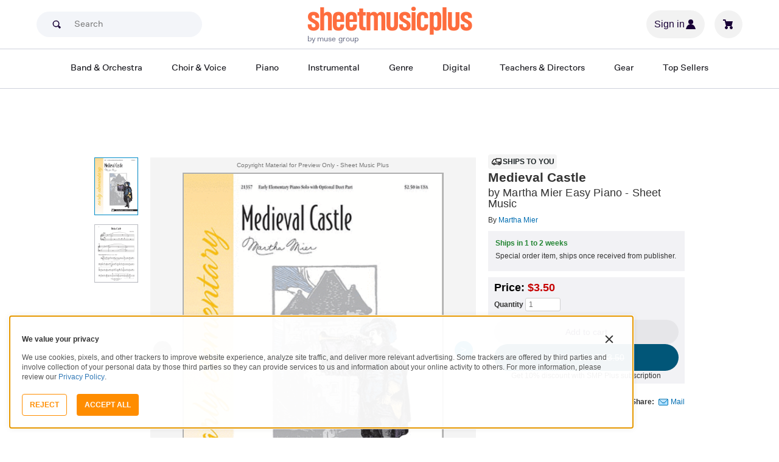

--- FILE ---
content_type: text/html; charset=UTF-8
request_url: https://www.sheetmusicplus.com/en/product/medieval-castle-4566976.html?aff_id=69435
body_size: 34519
content:
<!doctype html>
<html lang="en">
<head>
    <title>Medieval Castle by Martha Mier - Easy Piano, Piano Solo - Beginning Sheet Music | Sheet Music Plus</title>
    <script>
    var sentryMethodsToSave = ['setUser', 'setTag', 'setTags', 'setExtra', 'setExtras', 'addBreadcrumb', 'setContext'];
    window.Sentry = {
        _lazy: true
    };
    var sentryLazyCallsQueue = [];
    var sentryLazyHandler = function () {
        var args = Array.prototype.slice.call(arguments)
        var methodName = args[0];
        var rest = args.slice(1);

        sentryLazyCallsQueue.push([methodName, rest])
    };

    sentryMethodsToSave.forEach(function (methodName) {
        window.Sentry[methodName] = sentryLazyHandler.bind(this, methodName);
    });

    function applySentryLazyData() {
        if (!sentryLazyCallsQueue) return;

        for (var i = 0; i < sentryLazyCallsQueue.length; i++) {
            var args = sentryLazyCallsQueue[i];
            var methodName = args[0];
            var restArgs = args[1];
            var method = window.Sentry[methodName];

            method && typeof method === 'function' && method.apply(window.Sentry, restArgs);
        }

        sentryLazyCallsQueue = undefined;
    }

    var errors = window.APPERROR ? (window.APPERROR.errors || []) : []
    var APPERROR = {
        errors,
        loggerLoaded: false,
    };
    var oldOnError = window.onerror;
    var loadScript = function (src, resolve) {
        APPERROR.loggerLoaded = true;
        var script = document.createElement('script');
        script.async = true;
        script.type = 'text/javascript';
        script.src = src;

        var changeState = function () {
            if (!loaded) {
                resolve()
                loaded = true;
            }
        };
        var loaded;

        script.onreadystatechange = changeState;
        script.onload = changeState;

        var node = document.getElementsByTagName('script')[0];
        node.parentNode.insertBefore(script, node);
    };

    APPERROR.loadErrorLogger = function (release) {
        var whitelistUrls = [
            new RegExp('https://www.sheetmusicplus.com/static')
        ];

        if (window.location.pathname !== '/') {
            whitelistUrls.push(new RegExp(window.location.href))
        }

        var tags = {};
                tags.country = 'US';
        tags.isAuthenticated = 'false';
        tags.userId = '0';
        
        !APPERROR.loggerLoaded && loadScript('https://www.sheetmusicplus.com/static/public/build/smp_old_static/202601/js/vendor/sentry-custom.min.8bd11362ad99c2addd9260af1e6aed5b.js', function () {
            console.log('[sentry]:', 'bundle successfully loaded')
            window.onerror = oldOnError;

            window.initSentry({
                dsn: 'https://7dae934824c0495bbd507151b8b8d794@sentry.sheetmusicplus.com/46',
                release: release,   
                allowUrls: whitelistUrls
            });

            window.Sentry.setTags(tags);
            window.Sentry.setUser({
                userId: tags.userId,
            });
            applySentryLazyData();

            var messages = APPERROR.errors.map(function (err) {
                return err[0];
            });
            APPERROR.errors
                .filter(function (error, index) {
                    return messages.indexOf(error[0]) === index;
                })
                .forEach(function (args) {
                    var error = args[0];

                    if (args.length > 1) {
                        window.onerror.apply(this, args);
                    } else if (typeof error === 'string') {
                        window.Sentry.captureMessage(error, 'error');
                    } else {
                        if (error === undefined) {
                            error = new Error('Caught undefined error');
                        }

                        window.Sentry.captureException(error);
                    }
                });
        })
    };

    function loadSentry() {
        if (APPERROR.hasFirstError) {
            return
        }

        function load() {
            APPERROR.loadErrorLogger('smp-web_app_1.02.54');
        }

        if (document.readyState === 'complete') {
            load();
        } else {
            window.addEventListener('load', load)
        }
        APPERROR.hasFirstError = true
    }

    if (APPERROR.errors && APPERROR.errors.length > 0) {
        loadSentry()
    }

    window.onerror = function () {
        // filter gtm script error
        if (arguments[0] === 'Script error.' && arguments[1] === '') {
            return;
        }

        APPERROR.errors.push(arguments);
        oldOnError && oldOnError.apply(this, arguments);

        loadSentry();
    };
</script>
        <meta http-equiv="Content-Type" content="text/html; charset=UTF-8"/>
    <meta name="viewport" content="width=device-width, initial-scale=1, maximum-scale=5, user-scalable=yes, viewport-fit=cover">
    <meta name="description" content="Shop and Buy Medieval Castle sheet music. Piano sheet music book by Martha Mier: Alfred Music at Sheet Music Plus. (AP.21357).">
<meta property="og:description" content="Shop and Buy Medieval Castle sheet music. Piano sheet music book by Martha Mier: Alfred Music at Sheet Music Plus. (AP.21357).">
<meta name="twitter:description" content="Shop and Buy Medieval Castle sheet music. Piano sheet music book by Martha Mier: Alfred Music at Sheet Music Plus. (AP.21357).">
<meta name="author" content="Martha Mier">
<meta property="og:title" content="Medieval Castle by Martha Mier - Easy Piano, Piano Solo - Beginning Sheet Music | Sheet Music Plus">
<meta property="og:type" content="product">
<meta property="og:site_name" content="Sheet Music Plus">
<meta property="og:url" content="https://www.sheetmusicplus.com/en/product/medieval-castle-4566976.html">
<meta property="product:price:amount" content="3.5">
<meta property="product:price:currency" content="USD">
<meta property="og:image" content="https://www.sheetmusicplus.com/on/demandware.static/-/Sites-smp-main/default/dw05d686d2/images/6976/4566976_cover-large_file.png">
<meta property="og:image:width" content="1200">
<meta property="og:image:height" content="1200">
<meta property="og:image:alt" content="Medieval Castle by Martha Mier – Sheet Music">
<meta name="twitter:card" content="summary_large_image">
<meta name="twitter:site" content="@sheetmusicplus">
<meta name="twitter:creator" content="@sheetmusicplus">
<meta name="twitter:title" content="Medieval Castle by Martha Mier - Easy Piano, Piano Solo - Beginning Sheet Music | Sheet Music Plus">
<meta name="twitter:image" content="https://www.sheetmusicplus.com/on/demandware.static/-/Sites-smp-main/default/dw05d686d2/images/6976/4566976_cover-large_file.png">
<meta name="twitter:image:alt" content="Sheet Music For Medieval Castle By Martha Mier">
<meta name="csrf-param" content="_smp_s3ff3fsfm">
<meta name="csrf-token" content="bnlL7PCGYq1Kus2vbiUIVAoJfSMK4yGs2ru_G4uw6_gnACOVoMoS-Xjj-_wUFWMWST0IWkCKftS2_8lhptqOyQ==">

<link href="https://www.sheetmusicplus.com/en/product/medieval-castle-4566976.html" rel="canonical">
<link href="https://www.sheetmusicplus.com/dw/image/v2/BJFX_PRD/on/demandware.static/-/Sites-smp-main/default/dw05d686d2/images/6976/4566976_cover-large_file.png?sw=900&amp;sh=1200&amp;sm=fit" rel="preload" as="image" fetchpriority="high">
<link href="https://www.sheetmusicplus.com/static/public/build/smp_old_static/202601/css/score-view.4ff82b3ef1713ae68376249c62e406e2.css" rel="stylesheet">    <link rel="preconnect" href="https://cdnjs.cloudflare.com" />
<link rel="preconnect" href="https://maxcdn.bootstrapcdn.com" />
<link rel="preconnect" href="https://www.googletagmanager.com" />        <link href="https://www.sheetmusicplus.com/static/public/build/smp_old_static/202601/css/bootstrap.min.b202ad24898e2f16f21b893fde9d0444.css" rel="stylesheet">    <link href="https://cdnjs.cloudflare.com/ajax/libs/font-awesome/4.3.0/css/font-awesome.min.css" rel="preload" as="style" onload="this.rel='stylesheet'">
    <link href="https://www.sheetmusicplus.com/static/public/build/smp_old_static/202601/css/style.210d508dee66d0e499822d0803c5ce2d.css" rel="stylesheet"><link href="https://www.sheetmusicplus.com/static/public/build/smp_old_static/202601/css/global.bf816d8db0c4ab382ab3d5d218057fff.css" rel="stylesheet"><style>
            @font-face{font-display:swap;font-family:Muse Display Harmony;font-style:normal;font-weight:400;src:url("/static/public/fonts/muse/muse-display/MuseDisplay-Harmony.ttf") format("truetype")}@font-face{font-display:swap;font-family:Muse Display Rhythm;font-style:normal;font-weight:400;src:url("/static/public/fonts/muse/muse-display/MuseDisplay-Rhythm.ttf") format("truetype")}@font-face{font-display:swap;font-family:Muse Display Riff;font-style:normal;font-weight:400;src:url("/static/public/fonts/muse/muse-display/MuseDisplay-Riff.ttf") format("truetype")}@font-face{font-display:swap;font-family:Muse Display Symphony;font-style:normal;font-weight:400;src:url("/static/public/fonts/muse/muse-display/MuseDisplay-Symphony.ttf") format("truetype")}@font-face{font-display:swap;font-family:Muse Sans;font-style:normal;font-weight:300 900;src:url("/static/public/fonts/muse/muse-sans-vf/MuseSansVF.woff2") format("woff2"),url("/static/public/fonts/muse/muse-sans-vf/MuseSansVF.woff") format("woff"),url("/static/public/fonts/muse/muse-sans-vf/MuseSansVF.ttf") format("truetype")}
:root{--smp-border-radius-default:1px;--smp-border-radius-full:9999px}:root{--smp-color-accent-primary:#fe6d3e;--smp-color-accent-secondary:#0d0041;--smp-color-accent-content:#004b7a;--smp-color-action-primary:#ff7d53;--smp-color-action-secondary:#ebeef3;--smp-color-additional-attention:#d32139;--smp-color-additional-info:#8a6d3a;--smp-color-additional-info-subdued:#fcf8e3;--smp-color-additional-logo-main:#0a1257;--smp-color-additional-logo-accent:#fe6d3e;--smp-color-background-default:#fff;--smp-color-background-highlight:#f3f5f9;--smp-color-background-inactive:#ebeef3;--smp-color-content-primary:#18181e;--smp-color-content-secondary:#656a83;--smp-color-content-tertiary:#949aae;--smp-color-content-inactive:#99999c;--smp-color-content-on-color:#fff;--smp-color-exception-multilayer:rgba(0,0,0,.05);--smp-color-form-default:#7b819a;--smp-color-form-hovered:#52556a;--smp-color-form-pressed:#3f4150;--smp-color-form-active:#18181e;--smp-color-overlay-modal:rgba(0,0,0,.5);--smp-color-overlay-dropdown:rgba(0,0,0,var(--smp-state-overlay-dropdown));--smp-color-overlay-border:rgba(0,0,0,var(--smp-state-overlay-border));--smp-color-status-error:#b51c36;--smp-color-status-success:#017b22;--smp-color-status-warning:#c54900;--smp-color-stroke-default:#ced2dc;--smp-color-stroke-accent:#18181e}:root{--smp-spacing-4xs:1px;--smp-spacing-3xs:2px;--smp-spacing-2xs:4px;--smp-spacing-xs:8px;--smp-spacing-s:12px;--smp-spacing-m:16px;--smp-spacing-l:20px;--smp-spacing-2xl:24px;--smp-spacing-3xl:32px;--smp-spacing-4xl:40px;--smp-icon-size-s:16px;--smp-icon-size-m:36px}:root{--smp-font-family-fallback:Helvetica neue,Helvetica,sans-serif;--smp-font-family-muse-sans:"Muse Sans",var(--smp-font-family-fallback);--smp-font-family-muse-display-harmony:"Muse Display Harmony",var(--smp-font-family-fallback);--smp-font-family-muse-display-rhythm:"Muse Display Rhythm",var(--smp-font-family-fallback);--smp-font-family-muse-display-riff:"Muse Display Riff",var(--smp-font-family-fallback);--smp-font-family-muse-display-symphony:"Muse Display Symphony",var(--smp-font-family-fallback);--smp-font-weight-normal:400;--smp-font-weight-medium:500;--smp-font-weight-semibold:600;--smp-font-heading-xxl:400 88px/76px var(--smp-font-family-muse-display-harmony);--smp-font-heading-xl:400 72px/64px var(--smp-font-family-muse-display-harmony);--smp-font-heading-l:400 64px/56px var(--smp-font-family-muse-display-harmony);--smp-font-heading-m:400 56px/48px var(--smp-font-family-muse-display-harmony);--smp-font-heading-s:400 44px/36px var(--smp-font-family-muse-display-harmony);--smp-font-heading-xs:400 34px/32px var(--smp-font-family-muse-display-harmony);--smp-font-subtitle-l:500 32px/36px var(--smp-font-family-muse-sans);--smp-font-subtitle-m:500 24px/28px var(--smp-font-family-muse-sans);--smp-font-subtitle-m-display:500 24px/28px var(--smp-font-family-muse-display-harmony);--smp-font-subtitle-s:500 20px/24px var(--smp-font-family-muse-sans);--smp-font-body-l:400 17px/24px var(--smp-font-family-muse-sans);--smp-font-body-l-medium:500 17px/24px var(--smp-font-family-muse-sans);--smp-font-body-l-semibold:600 17px/24px var(--smp-font-family-muse-sans);--smp-font-body-s:400 15px/20px var(--smp-font-family-muse-sans);--smp-font-body-s-medium:500 15px/20px var(--smp-font-family-muse-sans);--smp-font-body-s-semibold:600 15px/20px var(--smp-font-family-muse-sans);--smp-font-caption-l:400 13px/16px var(--smp-font-family-muse-sans);--smp-font-caption-l-medium:500 13px/16px var(--smp-font-family-muse-sans);--smp-font-caption-l-semibold:600 13px/16px var(--smp-font-family-muse-sans);--smp-font-caption-s:400 11px/12px var(--smp-font-family-muse-sans);--smp-font-caption-s-medium:500 11px/12px var(--smp-font-family-muse-sans);--smp-font-caption-s-semibold:600 11px/12px var(--smp-font-family-muse-sans);--smp-font-mono-xl:400 15px/24px var(--smp-font-family-mono);--smp-font-mono-xl-medium:500 15px/24px var(--smp-font-family-mono);--smp-font-mono-xl-semibold:600 15px/24px var(--smp-font-family-mono);--smp-font-mono-l:400 14px/32px var(--smp-font-family-mono);--smp-font-mono-l-medium:500 14px/32px var(--smp-font-family-mono);--smp-font-mono-l-semibold:600 14px/32px var(--smp-font-family-mono);--smp-font-mono-m:400 13px/23.4px var(--smp-font-family-mono);--smp-font-mono-m-medium:500 13px/23.4px var(--smp-font-family-mono);--smp-font-mono-m-semibold:600 13px/23.4px var(--smp-font-family-mono);--smp-font-mono-s:400 12px/21.6px var(--smp-font-family-mono);--smp-font-mono-s-medium:500 12px/21.6px var(--smp-font-family-mono);--smp-font-mono-s-semibold:600 12px/21.6px var(--smp-font-family-mono);--smp-font-mono-xs:400 10px/18px var(--smp-font-family-mono);--smp-font-mono-xs-medium:500 10px/18px var(--smp-font-family-mono);--smp-font-mono-xs-semibold:600 10px/18px var(--smp-font-family-mono)}:root{--smp-box-shadow-popover:0px 4px 16px 0px rgba(0,0,0,.16);--smp-box-shadow-image:0px 8px 12px rgba(0,0,0,.15);--smp-box-shadow-thumbnail-active:0px 0px 0px 2px var(--smp-color-background-default) inset;--smp-color-modal-overlay:rgba(0,0,0,.52);--smp-transition-duration-default:0.2s}:root{--smp-state-default:1;--smp-state-hovered:0.8;--smp-state-processing:0.7;--smp-state-pressed:0.6;--smp-state-disabled:0.4;--smp-state-overlay-dropdown:0.3;--smp-state-overlay-border:0.15}:root{--smp-layout-container-max-width:1240px}
.ButtonV2-button{-webkit-appearance:none;-moz-appearance:none;appearance:none;border:1px solid transparent;border-radius:50vh;font-size:16px;line-height:1;padding:14px 16px;text-align:center}.ButtonV2-small{font-size:14px;padding:12px}.ButtonV2-extraSmall{font-size:14px;padding:10px}.ButtonV2-primary{background:#015678;color:#fff}.ButtonV2-primary:hover{color:#fff;opacity:.8;-webkit-text-decoration:none;text-decoration:none}.ButtonV2-primary:focus{color:#fff;-webkit-text-decoration:none;text-decoration:none}.ButtonV2-primary:disabled{opacity:.4}.ButtonV2-secondary{background:rgba(0,0,0,.05);color:#180036}.ButtonV2-secondary:hover{color:#180036;opacity:.8;-webkit-text-decoration:none;text-decoration:none}.ButtonV2-secondary:focus{color:#180036;-webkit-text-decoration:none;text-decoration:none}.ButtonV2-secondary:disabled{opacity:.4}.ButtonV2-loading{opacity:.9;pointer-events:none}.ButtonV2-transparentBackground{background:transparent;border-color:transparent}.ButtonV2-transparentBackground:hover{background:transparent}.ButtonV2-transparentBackground:focus{background:transparent}
.ChoralSaleBadge-choralSaleBadge{color:var(--smp-color-content-on-color)!important;font:var(--smp-font-caption-l-medium)!important}.ChoralSaleBadge-choralSaleBadge{background-color:#dd3700;display:inline-block;padding:var(--smp-spacing-2xs) var(--smp-spacing-xs);width:-moz-max-content;width:max-content}
.experimentCouponBanner-experimentCouponBanner{position:sticky;top:0;width:100%;z-index:9999}@media (max-width:810px){.experimentCouponBanner-experimentCouponBanner{position:static}}
    </style>
<style>
    .score-subscriptionInteractiveScoreBlock{background-color:#f2f2f5;display:flex;flex-direction:column;gap:var(--smp-spacing-s);padding:var(--smp-spacing-s)}.score-subscriptionInteractiveScoreBlock .score-title{font-size:18px;font-weight:700}.score-sidebarBlock{border:1px solid #cccccf;padding:16px 12px}.score-priceBlock{display:flex;flex-direction:column;gap:12px}.score-prices{display:flex;flex-direction:column;gap:4px}.score-firstOrderCoupon{margin-top:8px}.score-originalPriceValue{-webkit-text-decoration:line-through;text-decoration:line-through}.score-price{font-size:18px;font-weight:700}.score-priceWithoutCoupon{color:#555;font-weight:400;-webkit-text-decoration:line-through;text-decoration:line-through}.score-coupon{align-items:center;display:flex;font-size:10px;justify-content:space-between}.score-couponLabelWrapper{align-items:center;display:flex;gap:8px}.score-couponLabel{background-color:#ecf6ec;border-radius:4px;color:#017b22;font-weight:700;padding:2px 4px}.score-couponAppliedIndicator{align-items:center;display:flex;gap:4px}.score-couponValue{font-weight:700}.score-additioinalInfo{display:flex;flex-direction:column;gap:4px}.score-ctaWrapper{display:flex;flex-direction:column;gap:12px}.score-ctaWrapper--mobile{display:none}@media (max-width:544px){.score-ctaWrapper--mobile{background:#fff;bottom:0;box-shadow:0 2px 10px rgba(0,0,0,.2);display:flex;left:0;padding:15px 15px calc(15px + env(safe-area-inset-bottom));position:fixed;right:0;z-index:3}.score-ctaWrapper--desktop{display:none}}.score-buyNowCtaOldPrice{line-height:1;-webkit-text-decoration:line-through;text-decoration:line-through}.score-formatOptions{grid-gap:var(--smp-spacing-s);display:grid;gap:var(--smp-spacing-s);grid-template-columns:repeat(auto-fit,minmax(140px,1fr));margin-top:var(--smp-spacing-s);width:100%}.score-formatOption{background-color:var(--smp-color-background-default);border:2px solid var(--smp-color-stroke-default);cursor:pointer;display:flex;flex-direction:column;gap:var(--smp-spacing-2xs);margin:0;padding:var(--smp-spacing-s)}.score-formatOption:hover{background-color:rgba(1,86,120,.102);background-color:#0156781a;border-color:var(--smp-color-accent-content)}.score-formatOption--selected{background-color:rgba(1,86,120,.102);background-color:#0156781a;border:2px solid var(--smp-color-accent-content)}.score-formatOption--selected:hover{background-color:rgba(1,86,120,.102);background-color:#0156781a}.score-formatOption-header{align-items:center;display:flex;gap:var(--smp-spacing-2xs);width:100%}.score-formatOption-title{color:#180036;flex:1;font:var(--smp-font-caption-l);white-space:pre-wrap}.score-formatOption-price{color:var(--smp-color-content-primary);font-size:18px;font-weight:700;white-space:nowrap}.score-formatOption-description{color:var(--smp-color-content-secondary);font:var(--smp-font-caption-l)}
div.scoreChoralSaleBadge-choralSaleBadge--inActions{display:none}@media (max-width:544px){div.scoreChoralSaleBadge-choralSaleBadge{display:none}div.scoreChoralSaleBadge-choralSaleBadge--inActions{display:inline-block;left:50%;position:absolute;top:0;transform:translateX(-50%) translateY(-100%)}}
input[type="checkbox"].CheckboxV2-checkbox{background-color:var(--smp-color-background-default);border:1px solid #a7a4a9;border-radius:1px;height:20px;margin:0;width:20px}input[type="checkbox"].CheckboxV2-small{height:16px;width:16px}input[type="checkbox"].CheckboxV2-checkbox:disabled{opacity:.5}input[type="checkbox"].CheckboxV2-checkbox:checked{position:relative}input[type="checkbox"].CheckboxV2-primary:checked{background-color:#015678;border:1px solid #015678;position:relative}input[type="checkbox"].CheckboxV2-success:checked{background-color:#017b22;border:1px solid #017b22;position:relative}input[type="checkbox"].CheckboxV2-checkbox:checked::after{border:solid var(--smp-color-content-on-color);border-width:0 2px 2px 0;content:"";display:block;height:10px;left:50%;position:absolute;top:45%;transform:translate(-50%,-50%) rotate(45deg);width:5px}
input[type="radio"].RadioButton-radioButton{-webkit-appearance:none;-moz-appearance:none;appearance:none;background-color:var(--smp-color-background-default);border:1px solid #a7a4a9;border-radius:50%;height:16px;margin:0;width:16px}input[type="radio"].RadioButton-radioButton:disabled{opacity:.5}input[type="radio"].RadioButton-radioButton:checked{background-color:#015678;border:1px solid #015678;position:relative}@media (max-width:810px){input[type="radio"].RadioButton-radioButton:checked::before{content:none}}input[type="radio"].RadioButton-radioButton:checked::after{background-color:var(--smp-color-background-default);border-radius:50%;content:"";display:block;height:6px;left:50%;position:absolute;top:50%;transform:translate(-50%,-50%);width:6px}
</style>
<script class="js-global-script">
    (function() {
        var pattern = /crios/i;
        if (!pattern.test(window.navigator.userAgent)) return;

        var $$globalScript = document.querySelector('.js-global-script');
        $$globalScript.insertAdjacentHTML('afterEnd', '<link href="https://www.sheetmusicplus.com/static/public/build/smp_old_static/202601/css/chromeDefault.9f7cdb8a17db9249ac82ea1ed3f77716.css" rel="stylesheet">');
    })()
</script>
    <link rel="icon" type="image/png" href="https://www.sheetmusicplus.com/static/public/build/smp_old_static/202601/images/favicon/favicon.b265e1e678d44cc900a6635936b06373.ico" />
<link rel="icon" type="image/png" href="https://www.sheetmusicplus.com/static/public/build/smp_old_static/202601/images/favicon/favicon-32x32.20979d6726a5cbf8d5092c6373e36523.png" sizes="32x32" />
<link rel="icon" type="image/png" href="https://www.sheetmusicplus.com/static/public/build/smp_old_static/202601/images/favicon/favicon-16x16.41c7b6e36c5978c040e4bdf0089e4d38.png" sizes="16x16" />
<link rel="apple-touch-icon" sizes="180x180" href="https://www.sheetmusicplus.com/static/public/build/smp_old_static/202601/images/favicon/apple-touch-icon.581c54e6da9b233d1c36d917df93d658.png" />
<link rel="manifest" href="https://www.sheetmusicplus.com/static/public/build/smp_old_static/202601/images/favicon/site.9f46feb095df52b94a8d68ab36db6e14.webmanifest" />
<link rel="mask-icon" href="https://www.sheetmusicplus.com/static/public/build/smp_old_static/202601/images/favicon/safari-pinned-tab.b7f9d28b263c738aabe1ab099e305b90.svg" color="#fe6d3e" />
        <script>
        (function () {
            if ('serviceWorker' in navigator) {
                window.addEventListener('load', function() {
                    window.navigator.serviceWorker.register('/sw_smp.js').catch(function(error) {})
                })
            }
        })()
    </script>
    <script>
    function jQueryLoadObserver() {
        return new Promise(function (resolve, reject) {
            var attemps = 100;
            
            function check() {
                if (window.jQuery) {
                    console.log('jquery load observer success', attemps)
                    $(resolve);
                    return;
                }

                attemps--;

                if (!attemps) {
                    reject()
                } else {
                    setTimeout(check, 100)
                }
            }

            check()
        })
    }

    function loadAsync(url) {
        return new Promise(function (resolve, reject) {
            var script = document.createElement('script');
            script.async = true;
            script.src = url;
            script.onload = function() {
                resolve();
                            };
            script.onerror = reject;
            document.head.appendChild(script)
        })
    }
</script>
</head>
<body class="column_1">
        <div id="site-wrapper">
        <div id="site-canvas">
            <div id="wrapper1" class="product-detail">
                

    
    
<section class="js-react-island-csr-header dynamic-island-score-csr-header" style="min-height: 170px; min-width: 0px"></section>                <main id="mainSection1" class="b-main-content">
                    
    <div class="main-container container js-score-screen">
        <div id="mainBodyContent" class="clearfix layout--margin-top">
            <div class="aside t_sideBanner top_global_banner"></div>
            <div class="content" id="content">
                <div class="hide" id="productId">4566976</div>
                <div class="hide" id="productTitle">Medieval Castle</div>
                <div class="hidden" id="skuId">4566976</div>
                <div class="hide" id="CRITEOProductId">4566976</div>
                <div class="hide" id="GTMPDPSkuId">4566976</div>
                <article>
                    <div class="score-content">
                        <section class="score-content--content productInfo">
                            
<section class="score-slider">
    <section class="score-slider--aside">
                                    <div class="score-slider--control score-slider--control__image active js-score-slider-control">
                <img
                    src="https://www.sheetmusicplus.com/dw/image/v2/BJFX_PRD/on/demandware.static/-/Sites-smp-main/default/dw05d686d2/images/6976/4566976_cover-large_file.png?sw=900&sh=1200&sm=fit"
                    class="js-score-slider-image"
                    itemprop="image"
                    alt="Medieval Castle Easy Piano scores gallery preview page 1"
                    title="Medieval Castle"
                    onerror="javascript:this.src='https://www.sheetmusicplus.com/static/public/build/smp_old_static/202601/images/no_image_available_medium_large.d0f85ee2c59d1236d0d813566495a1dd.gif';this.style='opacity:1';this.onerror=null"
                    data-preview-page="1"
                />
            </div>
                                        <div class="score-slider--control score-slider--control__image js-score-slider-control">
                <img
                    src="https://www.sheetmusicplus.com/dw/image/v2/BJFX_PRD/on/demandware.static/-/Sites-smp-main/default/dwc3a2f554/images/6976/4566976_file_1_page_0.png?sw=900&sh=1200&sm=fit"
                    class="js-score-slider-image"
                    alt="Medieval Castle Easy Piano scores gallery preview page 2"
                    title="Medieval Castle"
                    onerror="javascript:this.src='https://www.sheetmusicplus.com/static/public/build/smp_old_static/202601/images/no_image_available_medium_large.d0f85ee2c59d1236d0d813566495a1dd.gif';this.style='opacity:1';this.onerror=null"
                    data-preview-page="2"
                >
            </div>
                        </section>
    <section class="overlay score-slider--content ">
        <div class="score-slider--copyright text-center text-muted">
            Copyright Material for Preview Only - Sheet Music Plus
        </div>
        <div class="js-score-slider score-slider--slider">
            <div class="score-slider--page">
                <div class="score-slider--image-wrapper">
                    <img
                        src="https://www.sheetmusicplus.com/dw/image/v2/BJFX_PRD/on/demandware.static/-/Sites-smp-main/default/dw05d686d2/images/6976/4566976_cover-large_file.png?sw=900&sh=1200&sm=fit"
                        alt="Medieval Castle by Martha Mier Easy Piano - Sheet Music"
                        title="Medieval Castle"
                        itemprop="image"
                        onerror="javascript:this.src='https://www.sheetmusicplus.com/static/public/build/smp_old_static/202601/images/no_image_available_medium_large.d0f85ee2c59d1236d0d813566495a1dd.gif';this.style='opacity:1';this.onerror=null"
                    />
                </div>    
            </div>
                                                <div class="score-slider--page">
                        <div class="score-slider--image-wrapper">
                            <img 
                                src="https://www.sheetmusicplus.com/dw/image/v2/BJFX_PRD/on/demandware.static/-/Sites-smp-main/default/dwc3a2f554/images/6976/4566976_file_1_page_0.png?sw=900&sh=1200&sm=fit"                                 alt="Medieval Castle by Martha Mier Easy Piano - Sheet Music page 2" 
                                title="Medieval Castle"
                                onerror="javascript:this.src='https://www.sheetmusicplus.com/static/public/build/smp_old_static/202601/images/no_image_available_medium_large.d0f85ee2c59d1236d0d813566495a1dd.gif';this.style='opacity:1';this.onerror=null"
                            />
                        </div>
                    </div>
                                    </div>
    </section>
</section>
                        </section>
                        <section class="score-content--header">
                            <header>
                                
  <div class="score-view-format-badge">
    <img src="https://www.sheetmusicplus.com/static/public/build/smp_old_static/202601/images/icons/truck.5d0e78774bb21d04444d91d09696f161.svg" alt="" width="20" height="20˝" class="score-view-format-badge__icon">
    <p class="score-view-format-badge__text">Ships to you</p>
  </div>
                                <h1 class="score-content--title">
    Medieval Castle    <span class="h1subName">
                            by Martha Mier                            Easy Piano                            - Sheet Music
            </span>
</h1>
    <span>By&nbsp;<a href="/en/category/artists/m/martha-mier/" title="Martha Mier">Martha Mier</a></span>
                            </header>
                                                        <section class="score-content--footer">
                                        <div class="rightAside">
                            
        <section class="score-view-format-block">
      <p class="score-view-format-block__title js-lead-time-title">Ships in 1 to 2 weeks</p>
      <p class="score-view-format-block__description">Special order item, ships once received from publisher.</p>
    </section>
                                        <section class="priceBox">
    <div class="buttonBox">
                    <p class="price salePrice">
                <span class="black">Price:</span>
                <span>
                                    <span>$3.50</span>
                                    </span>
            </p>
            
        <input type="hidden" name="convertedListPrice" id="convertedListPrice" value="">
        <input type="hidden" name="originalSalePrice" id="originalSalePrice" value="">
        <input type="hidden" name="convertedSalePrice" id="convertedSalePrice" value="">

        
        <div class="qtyBox">
            <label for="qty"><b>Quantity</b></label> <input name="textfield" type="number" aria-label="Quantity" id="qty" value="1" size="4" max="9999" min="1" class="textInput qty qtyText jQ_maxLength jQ_securityCode js-ga-qty" onkeypress="return( /[\d]/.test(String.fromCharCode(event.keyCode)))">
        </div>
                                                        <div class="add-to-cart-button-wrapper add-to-cart-button-wrapper--multiple">
                        <button class="ButtonV2-button ButtonV2-small ButtonV2-secondary js-ga-add-to-cart" data-gtmga4data="{&quot;item_id&quot;:4566976,&quot;item_name&quot;:&quot;Medieval Castle&quot;,&quot;price&quot;:3.5,&quot;currencyCode&quot;:&quot;USD&quot;}">Add to cart</button>
                            <button class="ButtonV2-button ButtonV2-small ButtonV2-primary js-buy-now-button" data-gtmga4data="{&quot;item_id&quot;:4566976,&quot;item_name&quot;:&quot;Medieval Castle&quot;,&quot;price&quot;:3.5,&quot;currencyCode&quot;:&quot;USD&quot;}">
                    Buy for $3.15                    <span class="strikePrice">$3.50</span>
                </button>
                <div class="center">
                    Get 10% discount with SMP Plus subscription
                </div>
                    </div>
    </div>
</section>
            </div>
<div>
        <section class="shareThis">
        <b>Share:</b>
        <a
            href="###"
            class="emailToFriend_res"
            data-toggle="modal"
            data-target="#tellAFriend"
            rel="nofollow"
        >Mail</a>
    </section>
    <div class="hide" id="GTMSocialTarget">/en/product/medieval-castle-4566976.html?aff_id=69435</div>
</div>
                            </section>
                        </section>
                    </div>
                </article>
                <section class="carousel productCarousel">
                    <header class="carouselTitle">
                        <h2 class="js-details-title" data-rt-title="Details">Details</h2>
                    </header>
                    <section class="score-meta">
                        <ul class="score-meta--list">
    <li class="score-meta--item">
                    <dl>
                <dt>
                    Instrument:</dt>
                <dd>
                                                                        <a href="/en/category/instruments/piano-and-keyboard/piano/easy-piano/">Easy Piano</a>
                                                                                                <a href="/en/category/instruments/piano-and-keyboard/piano/piano-solo/">Piano Solo</a>
                                                            </dd>
            </dl>
                    <dl>
                <dt>
                    Composers:</dt>
                <dd>
                                                                        <a href="/en/category/composers/m/martha-mier/">Martha Mier</a>
                                                            </dd>
            </dl>
                    <dl>
                <dt>
                    Publishers:</dt>
                <dd>
                                                                        <a href="/en/category/publishers/a/alfred-music/">Alfred Music</a>
                                                            </dd>
            </dl>
                    <dl>
                <dt>
                    Series:</dt>
                <dd>
                                                                        <a href="/en/category/series/a/alfred-signature-series/">Alfred Signature Series</a>
                                                                                                <a href="/en/category/series/w/women-composers-and-arrangers/">Women Composers and Arrangers</a>
                                                            </dd>
            </dl>
                    <dl>
                <dt>
                    UPC:</dt>
                <dd>
                                                                        <span>038081204994</span><br/>
                                                            </dd>
            </dl>
                    <dl>
                <dt>
                    ISBN:</dt>
                <dd>
                                                                        <span>9780739029930</span><br/>
                                                            </dd>
            </dl>
            </li>
</ul>

                        <ul class="score-meta--list">
    <li class="score-meta--item">
                    <dl>
                <dt>
                    Format:</dt>
                <dd>
                                                                        <a href="/en/category/formats/scores-parts/score/">Score</a>
                                                            </dd>
            </dl>
                    <dl>
                <dt>
                    Item types:</dt>
                <dd>
                                                                        <a href="/en/category/item-types/physical/">Physical</a>
                                                            </dd>
            </dl>
                    <dl>
                <dt>
                    Level:</dt>
                <dd>
                                                                        <a href="/en/category/instruments/?prefn1=levels&prefv1=Beginning">Beginning</a>
                                                            </dd>
            </dl>
                    <dl>
                <dt>
                    Series levels:</dt>
                <dd>
                                                                        <a href="/en/category/series-levels/e/elementary/">Elementary</a>
                                                            </dd>
            </dl>
                    <dl>
                <dt>
                    Artist:</dt>
                <dd>
                                                                        <a href="/en/category/artists/m/martha-mier/">Martha Mier</a>
                                                            </dd>
            </dl>
                    <dl>
                <dt>
                    Usages:</dt>
                <dd>
                                                                        <a href="/en/category/instruments/?prefn1=usages&prefv1=School+and+Community">School and Community</a>
                                                            </dd>
            </dl>
                    <dl>
                <dt>
                    Number of Pages:</dt>
                <dd>
                                                                        <span>4 </span><br/>
                                                            </dd>
            </dl>
                    <dl>
                <dt>
                    Shipping Weight:</dt>
                <dd>
                                                                        <span>0.06 pounds</span><br/>
                                                            </dd>
            </dl>
            </li>
</ul>

                    </section>
                </section>
                <section class="productTabs visible-xs visible-sm panel-group tablist">
                    <div class="panel panel-default responsive-panel first-div">
                        <div class="panel-heading" role="tab" id="detailedDescriptionHeader">
                            <div class="panel-title">
                                <a class="collapsed pdp_tab" data-toggle="collapse" href="#detailedDescription" aria-selected="false" aria-controls="detailedDescription">
                                    <h2 class="js-detailed-description-title" data-rt-title="Detailed Description">Detailed Description</h2>
                                    <i class="fa fa-chevron-right pull-right"></i>
                                    <i class="fa fa-chevron-down pull-right"></i>
                                </a>
                            </div>
                        </div>
                        <div id="detailedDescription" class="panel-collapse collapse" role="tabpanel" aria-labelledby="detailedDescriptionHeader">
                            <div class="panel-body">
                                <div class="description">
    <div>Piano - Early Elementary <p>SKU: AP.21357</p> Composed by Martha Mier. Piano Solo. Signature Series. Score. 4 pages. Alfred Music #00-21357. Published by Alfred Music (AP.21357). <p>ISBN 9780739029930. UPC: 038081204994. English.</p><p>The imaginations of young students will be sparked by the images that the title of this piece brings to mind. Is there a moat? A dragon? A brave knight? Students can create their own story as they explore the minor tonality of this solo. Written in 3/4 time and middle C position, even the youngest students will be able to play the melody that is divided between the hands. An optional teacher duet completes the mood of the piece with harmonies enriched by the damper pedal.</p></div>        </div>

                            </div>
                        </div>
                    </div>
                                        <div class="panel panel-default responsive-panel">
                    </div>
                </section>

                <section class="productTabs hidden-xs hidden-sm tablist">

                    <ul class="nav nav-tabs" role="tablist">
                        <li role="presentation" class="active tabUnit recently">
                            <a class="aj" href="#detailedTab" role="tab" data-toggle="tab" aria-controls="detailedTab" aria-selected="true" id="detailedTab-label">
                                <h2 class="js-detailed-description-title" data-rt-title="Detailed Description">Detailed Description</h2>
                            </a>
                        </li>
                                                                    </ul>

                    <div class="tab-content">
                        <div role="tabpanel" class="tab-pane fade in active" id="detailedTab" aria-labelledby="detailedTab-label">
                            <div class="description">
    <div>Piano - Early Elementary <p>SKU: AP.21357</p> Composed by Martha Mier. Piano Solo. Signature Series. Score. 4 pages. Alfred Music #00-21357. Published by Alfred Music (AP.21357). <p>ISBN 9780739029930. UPC: 038081204994. English.</p><p>The imaginations of young students will be sparked by the images that the title of this piece brings to mind. Is there a moat? A dragon? A brave knight? Students can create their own story as they explore the minor tonality of this solo. Written in 3/4 time and middle C position, even the youngest students will be able to play the melody that is divided between the hands. An optional teacher duet completes the mood of the piece with harmonies enriched by the damper pedal.</p></div>        </div>

                        </div>
                                                                    </div>
                </section>

                
                <div class="modal" id="viewLarger" role="dialog">
                    <div class="modal-dialog lookInsideImage">
                        <!-- Modal content-->
                        <div class="modal-content viewLargerImageModal">
                            <div class="modal-header">
                                <input type="hidden" class="closeModal" data-dismiss="modal"/>
                                <button type="button" class="close" onclick="destroyLargeModal();">Close X</button>
                                <p class="modal-title"><strong>Preview:</strong>&nbsp;Medieval Castle</p>
                            </div>
                            <div class="modal-body">
                                <div class="viewLargerPop">
                                    
                                                                    </div>
                            </div>
                        </div>
                    </div>
                </div>

                <!--  <div class="pdpFormPop"> -->
                <div id="tellAFriend" class="modal big-modal tell-friend tellAFriend" role="dialog">
                    <div class="modal-dialog">
                        <!-- Modal content-->
                        <div class="modal-content">
                            <div class="modal-header">
                                <button type="button" class="close" data-dismiss="modal">Close X</button>
                                <p class="modal-title">Tell A Friend</p>
                            </div>
                            <div class="modal-body">
                                <div class="row">
                                    <div class="col-sm-12">
                                        <div class="col-md-8 outer-box">
                                            <div class="row reviewProduct">
                                                <label class="title">Medieval Castle</label>
                                                <p class="desc"></p>
                                            </div>
                                            <form action="/score/action/email/send" method="post">
                                                <input type="hidden" name="productId" class="emailProductId" value="4566976"/>
                                                <input type="hidden" name="sku" class="emailSkuId" value=""/>
                                                <input type="hidden" name="title" class="displayName" value=""/>
                                                <input type="hidden" name="title" class="emailTitle" value=""/>
                                                <input type="hidden" name="itemNumber" class="emailItemNumber" value=""/>
                                                <input type="hidden" name="imageUrl" class="emailImageUrl" value=""/>
                                                <input type="hidden" name="originalListPriceParam" class="originalListPriceParam"/>
                                                <input type="hidden" name="convertedListPriceParam" class="convertedListPriceParam"/>
                                                <input type="hidden" name="originalSalePriceParam" class="originalSalePriceParam"/>
                                                <input type="hidden" name="convertedSalePriceParam" class="convertedSalePriceParam"/>
                                                <input type="hidden" name="leadTime" class="leadTime"/>
                                                <input type="hidden" name="_smp_s3ff3fsfm" value="bnlL7PCGYq1Kus2vbiUIVAoJfSMK4yGs2ru_G4uw6_gnACOVoMoS-Xjj-_wUFWMWST0IWkCKftS2_8lhptqOyQ==" />

                                                <div class="row error">
                                                    <!-- <span>Error! <br /> Sorry but your review could not be submitted, please verify the form and try again.</span>  -->
                                                </div>
                                                <div class="row top-border form-group">
                                                    <p class="req-text details"><strong>*</strong> = required</p>

                                                    <div class="col-sm-5 modal-label-text hidden-xs require"><label>Send to email(s):</label></div>
                                                    <div class="col-sm-7 details">
                                                        <input name="friendEmails" type="text" class="form-control small-box first-box  jQ_maxLength" placeholder="Send to email(s)" size="60" aria-label="Send to emails"/>
                                                        <p class="tips hidden-xs">To send to more than one person, separate addresses with a comma.</p>
                                                    </div>
                                                    <div class="col-sm-5 modal-label-text hidden-xs require"><label>Your name:</label></div>
                                                    <div class="col-sm-7 details"><input type="text" name="yourName" class="form-control small-box jQ_maxLength" maxlength="50" size="50" placeholder="Your name" aria-label="Your name"/></div>
                                                    <div class="col-sm-5 modal-label-text hidden-xs require"><label>Your email:</label></div>
                                                    <div class="col-sm-7 details"><input type="text" name="yourEmail" class="form-control small-box yourEmail jQ_maxLength" maxlength="60" size="60" placeholder="Your email" aria-label="Your email"/></div>
                                                    <div class="col-sm-5 modal-label-text hidden-xs require"><label>Personal message:</label></div>
                                                    <div class="col-sm-7 details">
                                                        <textarea name="personalMessage" class="form-control last-box textarea personalMessage jQ_maxLength" maxlength="300" size="300" placeholder="Personal message" aria-label="Personal message"></textarea>
                                                    </div>
                                                </div>
                                                <div class="row top-border">
                                                    <div class="pad10 txt-right">
                                                        <input name="button" type="button" class="btn btn-default sendEmail emailSubmitBtn GoogleAnalyticsPDPSocialSend" value="Send Email"/>
                                                    </div>
                                                </div>
                                            </form>
                                        </div>
                                        <div class="col-md-4 instruction-text col-xs-12">
                                            <p>Tell a friend (or remind yourself) about this product. We'll instantly send an email containing product info and a link to it. You may also enter a personal message.</p>         <p>We do not use or store email addresses from this form for any other purpose than sending your share email.</p>         <p>Read our <a href="https://help.sheetmusicplus.com/en/articles/12088471-privacy-policy">Privacy Policy</a>.</p></div>
                                    </div>
                                </div>
                            </div>


                        </div>
                    </div>
                </div>
                <div class="modal" id="digitalPrintMP3" role="dialog" backdrop="static">
                    <div class="modal-dialog">
                        <!-- Modal content-->
                        <div class="modal-content">
                            <div class="modal-header">
                                <div class="popupTitle">
                                    <button type="button" class="close" data-dismiss="modal">Close X</button>
                                    <p class="modal-title"><strong class="fs18">Learn about MP3s</strong></p>
                                </div>
                            </div>
                            <div class="modal-body">
                                <div class="row">
                                    <div class="col-sm-12">
                                        After purchase, you can download your MP3 from your Sheet Music Plus Digital Library - no software installation is necessary! You can also listen to your MP3 at any time in your Digital Library.
                                    </div>
                                </div>
                            </div>
                            <div class="modal-footer"></div>
                        </div>
                    </div>
                </div><div class="modal" id="digitalPrintSmart" role="dialog" backdrop="static">
                    <div class="modal-dialog">
                        <!-- Modal content-->
                        <div class="modal-content">
                            <div class="modal-header">
                                <div class="popupTitle">
                                    <button type="button" class="close" data-dismiss="modal">Close X</button>
                                    <p class="modal-title"><strong class="fs18">Learn about Smart Music</strong></p>
                                </div>
                            </div>
                            <div class="modal-body">
                                <div class="row">
                                    <div class="col-sm-12">
                                        After purchase, you can download your Smart Music from your Sheet Music Plus Digital Library - no software installation is necessary! You can also download at any time in your Digital Library.
                                    </div>
                                </div>
                            </div>
                            <div class="modal-footer"></div>
                        </div>
                    </div>
                </div><div class="modal" id="digitalPrintVideo" role="dialog" backdrop="static">
                    <div class="modal-dialog">
                        <!-- Modal content-->
                        <div class="modal-content">
                            <div class="modal-header">
                                <div class="popupTitle">
                                    <button type="button" class="close" data-dismiss="modal">Close X</button>
                                    <p class="modal-title"><strong class="fs18">Learn about Digital Video</strong></p>
                                </div>
                            </div>
                            <div class="modal-body">
                                <div class="row">
                                    <div class="col-sm-12">
                                        After purchase you can download your video from your Digital Library.  Your video is in XX format and is playable on most pre-installed video players.
                                    </div>
                                </div>
                            </div>
                            <div class="modal-footer"></div>
                        </div>
                    </div>
                </div>

                                        <aside class="carousel productCarousel js-recommendation">
        <div class="carouselTitle">
            <h2 class="js-recommendation-title" data-rt-title="You may also like">You may also like</h2>
        </div>
        <div class="carouselContent1">
            <ul>
                                    <li class="carouselItem" data-interlinking="scores">
                        <article class="item 13467" data-id="13467">

                            <div class="overlay ">
                                <a href="/en/product/primer-level-lesson-book-2nd-edition-13467.html" class="js-score-recommendation-item" onclick="dataLayer.push({'GTMSpotLigthSkuId': '13467','event': 'GTMSpotLightViewTriggered'});" aria-hidden="true" data-id="13467" data-title="Primer Level – Lesson Book, 2nd Edition">
                                    <span>Primer Level – Lesson Book, 2nd ...</span>
                                    <br/>
                                    <br/>
                                    <img data-src="https://www.sheetmusicplus.com/smp-cdn-assets/items/13467/cover_images/cover-large_file.png@110" aria-label="" alt="Primer Level – Lesson Book, 2nd Edition mini preview" title="" class="lazyload img" width="85" height="110" style="max-width: 85px; max-height: 110px;" onerror="javascript:this.src='https://www.sheetmusicplus.com/static/public/build/smp_old_static/202601/images/no_image_available_small.0667abc9ce8666facc52b44033e37f86.gif';this.style='opacity:1';this.onerror=null"/>
                                                                    </a>
                            </div>
                            <p class="rating">
                            </p>
                            <div class="price" data-id="price_13467">
                                <p class="price">
                                    <span class="salePrice">$9.99</span>
                                </p>
                            </div>

                        </article>
                    </li>
                                    <li class="carouselItem" data-interlinking="scores">
                        <article class="item 13471" data-id="13471">

                            <div class="overlay ">
                                <a href="/en/product/primer-level-theory-book-2nd-edition-13471.html" class="js-score-recommendation-item" onclick="dataLayer.push({'GTMSpotLigthSkuId': '13471','event': 'GTMSpotLightViewTriggered'});" aria-hidden="true" data-id="13471" data-title="Primer Level – Theory Book – 2nd Edition">
                                    <span>Primer Level – Theory Book – 2nd...</span>
                                    <br/>
                                    <br/>
                                    <img data-src="https://www.sheetmusicplus.com/smp-cdn-assets/items/13471/cover_images/cover-large_file.png@110" aria-label="" alt="Primer Level – Theory Book – 2nd Edition mini preview" title="" class="lazyload img" width="85" height="110" style="max-width: 85px; max-height: 110px;" onerror="javascript:this.src='https://www.sheetmusicplus.com/static/public/build/smp_old_static/202601/images/no_image_available_small.0667abc9ce8666facc52b44033e37f86.gif';this.style='opacity:1';this.onerror=null"/>
                                                                    </a>
                            </div>
                            <p class="rating">
                            </p>
                            <div class="price" data-id="price_13471">
                                <p class="price">
                                    <span class="salePrice">$8.99</span>
                                </p>
                            </div>

                        </article>
                    </li>
                                    <li class="carouselItem" data-interlinking="scores">
                        <article class="item 13487" data-id="13487">

                            <div class="overlay ">
                                <a href="/en/product/primer-level-performance-book-2nd-edition-13487.html" class="js-score-recommendation-item" onclick="dataLayer.push({'GTMSpotLigthSkuId': '13487','event': 'GTMSpotLightViewTriggered'});" aria-hidden="true" data-id="13487" data-title="Primer Level – Performance Book – 2nd Edition">
                                    <span>Primer Level – Performance Book ...</span>
                                    <br/>
                                    <br/>
                                    <img data-src="https://www.sheetmusicplus.com/smp-cdn-assets/items/13487/cover_images/cover-large_file.png@110" aria-label="" alt="Primer Level – Performance Book – 2nd Edition mini preview" title="" class="lazyload img" width="85" height="110" style="max-width: 85px; max-height: 110px;" onerror="javascript:this.src='https://www.sheetmusicplus.com/static/public/build/smp_old_static/202601/images/no_image_available_small.0667abc9ce8666facc52b44033e37f86.gif';this.style='opacity:1';this.onerror=null"/>
                                                                    </a>
                            </div>
                            <p class="rating">
                            </p>
                            <div class="price" data-id="price_13487">
                                <p class="price">
                                    <span class="salePrice">$8.99</span>
                                </p>
                            </div>

                        </article>
                    </li>
                                    <li class="carouselItem" data-interlinking="scores">
                        <article class="item 13540" data-id="13540">

                            <div class="overlay ">
                                <a href="/en/product/level-2a-performance-book-2nd-edition-13540.html" class="js-score-recommendation-item" onclick="dataLayer.push({'GTMSpotLigthSkuId': '13540','event': 'GTMSpotLightViewTriggered'});" aria-hidden="true" data-id="13540" data-title="Level 2A – Performance Book – 2nd Edition">
                                    <span>Level 2A – Performance Book – 2n...</span>
                                    <br/>
                                    <br/>
                                    <img data-src="https://www.sheetmusicplus.com/smp-cdn-assets/items/13540/cover_images/cover-large_file.png@110" aria-label="" alt="Level 2A – Performance Book – 2nd Edition mini preview" title="" class="lazyload img" width="85" height="110" style="max-width: 85px; max-height: 110px;" onerror="javascript:this.src='https://www.sheetmusicplus.com/static/public/build/smp_old_static/202601/images/no_image_available_small.0667abc9ce8666facc52b44033e37f86.gif';this.style='opacity:1';this.onerror=null"/>
                                                                    </a>
                            </div>
                            <p class="rating">
                            </p>
                            <div class="price" data-id="price_13540">
                                <p class="price">
                                    <span class="salePrice">$8.99</span>
                                </p>
                            </div>

                        </article>
                    </li>
                                    <li class="carouselItem" data-interlinking="scores">
                        <article class="item 13578" data-id="13578">

                            <div class="overlay ">
                                <a href="/en/product/level-2b-performance-book-2nd-edition-13578.html" class="js-score-recommendation-item" onclick="dataLayer.push({'GTMSpotLigthSkuId': '13578','event': 'GTMSpotLightViewTriggered'});" aria-hidden="true" data-id="13578" data-title="Level 2B – Performance Book – 2nd Edition">
                                    <span>Level 2B – Performance Book – 2n...</span>
                                    <br/>
                                    <br/>
                                    <img data-src="https://www.sheetmusicplus.com/smp-cdn-assets/items/13578/cover_images/cover-large_file.png@110" aria-label="" alt="Level 2B – Performance Book – 2nd Edition mini preview" title="" class="lazyload img" width="85" height="110" style="max-width: 85px; max-height: 110px;" onerror="javascript:this.src='https://www.sheetmusicplus.com/static/public/build/smp_old_static/202601/images/no_image_available_small.0667abc9ce8666facc52b44033e37f86.gif';this.style='opacity:1';this.onerror=null"/>
                                                                    </a>
                            </div>
                            <p class="rating">
                            </p>
                            <div class="price" data-id="price_13578">
                                <p class="price">
                                    <span class="salePrice">$8.99</span>
                                </p>
                            </div>

                        </article>
                    </li>
                                    <li class="carouselItem" data-interlinking="scores">
                        <article class="item 13671" data-id="13671">

                            <div class="overlay ">
                                <a href="/en/product/primer-level-technique-artistry-book-13671.html" class="js-score-recommendation-item" onclick="dataLayer.push({'GTMSpotLigthSkuId': '13671','event': 'GTMSpotLightViewTriggered'});" aria-hidden="true" data-id="13671" data-title="Primer Level – Technique & Artistry Book">
                                    <span>Primer Level – Technique & Artis...</span>
                                    <br/>
                                    <br/>
                                    <img data-src="https://www.sheetmusicplus.com/smp-cdn-assets/items/13671/cover_images/cover-large_file.png@110" aria-label="" alt="Primer Level – Technique &amp; Artistry Book mini preview" title="" class="lazyload img" width="85" height="110" style="max-width: 85px; max-height: 110px;" onerror="javascript:this.src='https://www.sheetmusicplus.com/static/public/build/smp_old_static/202601/images/no_image_available_small.0667abc9ce8666facc52b44033e37f86.gif';this.style='opacity:1';this.onerror=null"/>
                                                                    </a>
                            </div>
                            <p class="rating">
                            </p>
                            <div class="price" data-id="price_13671">
                                <p class="price">
                                    <span class="salePrice">$8.99</span>
                                </p>
                            </div>

                        </article>
                    </li>
                                    <li class="carouselItem" data-interlinking="scores">
                        <article class="item 14652" data-id="14652">

                            <div class="overlay ">
                                <a href="/en/product/accelerated-piano-adventures-for-the-older-beginner-14652.html" class="js-score-recommendation-item" onclick="dataLayer.push({'GTMSpotLigthSkuId': '14652','event': 'GTMSpotLightViewTriggered'});" aria-hidden="true" data-id="14652" data-title="Accelerated Piano Adventures for the Older Beginner">
                                    <span>Accelerated Piano Adventures for...</span>
                                    <br/>
                                    <br/>
                                    <img data-src="https://www.sheetmusicplus.com/smp-cdn-assets/items/14652/cover_images/cover-large_file.png@110" aria-label="" alt="Accelerated Piano Adventures for the Older Beginner mini preview" title="" class="lazyload img" width="85" height="110" style="max-width: 85px; max-height: 110px;" onerror="javascript:this.src='https://www.sheetmusicplus.com/static/public/build/smp_old_static/202601/images/no_image_available_small.0667abc9ce8666facc52b44033e37f86.gif';this.style='opacity:1';this.onerror=null"/>
                                                                    </a>
                            </div>
                            <p class="rating">
                            </p>
                            <div class="price" data-id="price_14652">
                                <p class="price">
                                    <span class="salePrice">$11.99</span>
                                </p>
                            </div>

                        </article>
                    </li>
                                    <li class="carouselItem" data-interlinking="scores">
                        <article class="item 289043" data-id="289043">

                            <div class="overlay ">
                                <a href="/en/product/piano-literature-for-the-intermediate-grades-volume-3-289043.html" class="js-score-recommendation-item" onclick="dataLayer.push({'GTMSpotLigthSkuId': '289043','event': 'GTMSpotLightViewTriggered'});" aria-hidden="true" data-id="289043" data-title="Piano Literature for the Intermediate Grades - Volume 3">
                                    <span>Piano Literature for the Interme...</span>
                                    <br/>
                                    <br/>
                                    <img data-src="https://www.sheetmusicplus.com/smp-cdn-assets/items/289043/cover_images/cover-large_file.png@110" aria-label="" alt="Piano Literature for the Intermediate Grades - Volume 3 mini preview" title="" class="lazyload img" width="85" height="110" style="max-width: 85px; max-height: 110px;" onerror="javascript:this.src='https://www.sheetmusicplus.com/static/public/build/smp_old_static/202601/images/no_image_available_small.0667abc9ce8666facc52b44033e37f86.gif';this.style='opacity:1';this.onerror=null"/>
                                                                    </a>
                            </div>
                            <p class="rating">
                            </p>
                            <div class="price" data-id="price_289043">
                                <p class="price">
                                    <span class="salePrice">$8.99</span>
                                </p>
                            </div>

                        </article>
                    </li>
                                    <li class="carouselItem" data-interlinking="scores">
                        <article class="item 289239" data-id="289239">

                            <div class="overlay ">
                                <a href="/en/product/bastien-music-flashcards-289239.html" class="js-score-recommendation-item" onclick="dataLayer.push({'GTMSpotLigthSkuId': '289239','event': 'GTMSpotLightViewTriggered'});" aria-hidden="true" data-id="289239" data-title="Bastien Music Flashcards">
                                    <span>Bastien Music Flashcards</span>
                                    <br/>
                                    <br/>
                                    <img data-src="https://www.sheetmusicplus.com/smp-cdn-assets/items/289239/cover_images/cover-large_file.png@110" aria-label="" alt="Bastien Music Flashcards mini preview" title="" class="lazyload img" width="85" height="110" style="max-width: 85px; max-height: 110px;" onerror="javascript:this.src='https://www.sheetmusicplus.com/static/public/build/smp_old_static/202601/images/no_image_available_small.0667abc9ce8666facc52b44033e37f86.gif';this.style='opacity:1';this.onerror=null"/>
                                                                    </a>
                            </div>
                            <p class="rating">
                            </p>
                            <div class="price" data-id="price_289239">
                                <p class="price">
                                    <span class="salePrice">$4.99</span>
                                </p>
                            </div>

                        </article>
                    </li>
                                    <li class="carouselItem" data-interlinking="scores">
                        <article class="item 290021" data-id="290021">

                            <div class="overlay ">
                                <a href="/en/product/selections-from-the-notebook-for-anna-magdalena-bach-290021.html" class="js-score-recommendation-item" onclick="dataLayer.push({'GTMSpotLigthSkuId': '290021','event': 'GTMSpotLightViewTriggered'});" aria-hidden="true" data-id="290021" data-title="Selections From The Notebook For Anna Magdalena Bach">
                                    <span>Selections From The Notebook For...</span>
                                    <br/>
                                    <br/>
                                    <img data-src="https://www.sheetmusicplus.com/smp-cdn-assets/items/290021/cover_images/cover-large_file.png@110" aria-label="" alt="Selections From The Notebook For Anna Magdalena Bach mini preview" title="" class="lazyload img" width="85" height="110" style="max-width: 85px; max-height: 110px;" onerror="javascript:this.src='https://www.sheetmusicplus.com/static/public/build/smp_old_static/202601/images/no_image_available_small.0667abc9ce8666facc52b44033e37f86.gif';this.style='opacity:1';this.onerror=null"/>
                                                                    </a>
                            </div>
                            <p class="rating">
                            </p>
                            <div class="price" data-id="price_290021">
                                <p class="price">
                                    <span class="salePrice">$6.50</span>
                                </p>
                            </div>

                        </article>
                    </li>
                                    <li class="carouselItem" data-interlinking="scores">
                        <article class="item 290889" data-id="290889">

                            <div class="overlay ">
                                <a href="/en/product/piano-repertoire-baroque-classical-level-5-290889.html" class="js-score-recommendation-item" onclick="dataLayer.push({'GTMSpotLigthSkuId': '290889','event': 'GTMSpotLightViewTriggered'});" aria-hidden="true" data-id="290889" data-title="Piano Repertoire: Baroque/Classical Level 5">
                                    <span>Piano Repertoire: Baroque/Classi...</span>
                                    <br/>
                                    <br/>
                                    <img data-src="https://www.sheetmusicplus.com/smp-cdn-assets/items/290889/cover_images/cover-large_file.png@110" aria-label="" alt="Piano Repertoire: Baroque/Classical Level 5 mini preview" title="" class="lazyload img" width="85" height="110" style="max-width: 85px; max-height: 110px;" onerror="javascript:this.src='https://www.sheetmusicplus.com/static/public/build/smp_old_static/202601/images/no_image_available_small.0667abc9ce8666facc52b44033e37f86.gif';this.style='opacity:1';this.onerror=null"/>
                                                                    </a>
                            </div>
                            <p class="rating">
                            </p>
                            <div class="price" data-id="price_290889">
                                <p class="price">
                                    <span class="salePrice">$7.99</span>
                                </p>
                            </div>

                        </article>
                    </li>
                                    <li class="carouselItem" data-interlinking="scores">
                        <article class="item 291055" data-id="291055">

                            <div class="overlay ">
                                <a href="/en/product/piano-repertoire-romantic-20th-century-level-5-291055.html" class="js-score-recommendation-item" onclick="dataLayer.push({'GTMSpotLigthSkuId': '291055','event': 'GTMSpotLightViewTriggered'});" aria-hidden="true" data-id="291055" data-title="Piano Repertoire: Romantic & 20th Century, Level 5">
                                    <span>Piano Repertoire: Romantic & 20t...</span>
                                    <br/>
                                    <br/>
                                    <img data-src="https://www.sheetmusicplus.com/smp-cdn-assets/items/291055/cover_images/cover-large_file.png@110" aria-label="" alt="Piano Repertoire: Romantic &amp; 20th Century, Level 5 mini preview" title="" class="lazyload img" width="85" height="110" style="max-width: 85px; max-height: 110px;" onerror="javascript:this.src='https://www.sheetmusicplus.com/static/public/build/smp_old_static/202601/images/no_image_available_small.0667abc9ce8666facc52b44033e37f86.gif';this.style='opacity:1';this.onerror=null"/>
                                                                    </a>
                            </div>
                            <p class="rating">
                            </p>
                            <div class="price" data-id="price_291055">
                                <p class="price">
                                    <span class="salePrice">$7.99</span>
                                </p>
                            </div>

                        </article>
                    </li>
                                    <li class="carouselItem" data-interlinking="scores">
                        <article class="item 312267" data-id="312267">

                            <div class="overlay ">
                                <a href="/en/product/bastien-piano-basics-primer-piano-312267.html" class="js-score-recommendation-item" onclick="dataLayer.push({'GTMSpotLigthSkuId': '312267','event': 'GTMSpotLightViewTriggered'});" aria-hidden="true" data-id="312267" data-title="Bastien Piano Basics, Primer, Piano">
                                    <span>Bastien Piano Basics, Primer, Piano</span>
                                    <br/>
                                    <br/>
                                    <img data-src="https://www.sheetmusicplus.com/smp-cdn-assets/items/312267/cover_images/cover-large_file.png@110" aria-label="" alt="Bastien Piano Basics, Primer, Piano mini preview" title="" class="lazyload img" width="85" height="110" style="max-width: 85px; max-height: 110px;" onerror="javascript:this.src='https://www.sheetmusicplus.com/static/public/build/smp_old_static/202601/images/no_image_available_small.0667abc9ce8666facc52b44033e37f86.gif';this.style='opacity:1';this.onerror=null"/>
                                                                    </a>
                            </div>
                            <p class="rating">
                            </p>
                            <div class="price" data-id="price_312267">
                                <p class="price">
                                    <span class="salePrice">$8.99</span>
                                </p>
                            </div>

                        </article>
                    </li>
                                    <li class="carouselItem" data-interlinking="scores">
                        <article class="item 312273" data-id="312273">

                            <div class="overlay ">
                                <a href="/en/product/bastien-piano-basics-level-1-piano-312273.html" class="js-score-recommendation-item" onclick="dataLayer.push({'GTMSpotLigthSkuId': '312273','event': 'GTMSpotLightViewTriggered'});" aria-hidden="true" data-id="312273" data-title="Bastien Piano Basics, Level 1, Piano">
                                    <span>Bastien Piano Basics, Level 1, P...</span>
                                    <br/>
                                    <br/>
                                    <img data-src="https://www.sheetmusicplus.com/smp-cdn-assets/items/312273/cover_images/cover-large_file.png@110" aria-label="" alt="Bastien Piano Basics, Level 1, Piano mini preview" title="" class="lazyload img" width="85" height="110" style="max-width: 85px; max-height: 110px;" onerror="javascript:this.src='https://www.sheetmusicplus.com/static/public/build/smp_old_static/202601/images/no_image_available_small.0667abc9ce8666facc52b44033e37f86.gif';this.style='opacity:1';this.onerror=null"/>
                                                                    </a>
                            </div>
                            <p class="rating">
                            </p>
                            <div class="price" data-id="price_312273">
                                <p class="price">
                                    <span class="salePrice">$8.99</span>
                                </p>
                            </div>

                        </article>
                    </li>
                                    <li class="carouselItem" data-interlinking="scores">
                        <article class="item 312284" data-id="312284">

                            <div class="overlay ">
                                <a href="/en/product/bastien-piano-basics-level-2-piano-312284.html" class="js-score-recommendation-item" onclick="dataLayer.push({'GTMSpotLigthSkuId': '312284','event': 'GTMSpotLightViewTriggered'});" aria-hidden="true" data-id="312284" data-title="Bastien Piano Basics, Level 2, Piano">
                                    <span>Bastien Piano Basics, Level 2, P...</span>
                                    <br/>
                                    <br/>
                                    <img data-src="https://www.sheetmusicplus.com/smp-cdn-assets/items/312284/cover_images/cover-large_file.png@110" aria-label="" alt="Bastien Piano Basics, Level 2, Piano mini preview" title="" class="lazyload img" width="85" height="110" style="max-width: 85px; max-height: 110px;" onerror="javascript:this.src='https://www.sheetmusicplus.com/static/public/build/smp_old_static/202601/images/no_image_available_small.0667abc9ce8666facc52b44033e37f86.gif';this.style='opacity:1';this.onerror=null"/>
                                                                    </a>
                            </div>
                            <p class="rating">
                            </p>
                            <div class="price" data-id="price_312284">
                                <p class="price">
                                    <span class="salePrice">$8.99</span>
                                </p>
                            </div>

                        </article>
                    </li>
                                    <li class="carouselItem" data-interlinking="scores">
                        <article class="item 312318" data-id="312318">

                            <div class="overlay ">
                                <a href="/en/product/bastien-piano-basics-primer-theory-312318.html" class="js-score-recommendation-item" onclick="dataLayer.push({'GTMSpotLigthSkuId': '312318','event': 'GTMSpotLightViewTriggered'});" aria-hidden="true" data-id="312318" data-title="Bastien Piano Basics, Primer, Theory">
                                    <span>Bastien Piano Basics, Primer, Th...</span>
                                    <br/>
                                    <br/>
                                    <img data-src="https://www.sheetmusicplus.com/smp-cdn-assets/items/312318/cover_images/cover-large_file.png@110" aria-label="" alt="Bastien Piano Basics, Primer, Theory mini preview" title="" class="lazyload img" width="85" height="110" style="max-width: 85px; max-height: 110px;" onerror="javascript:this.src='https://www.sheetmusicplus.com/static/public/build/smp_old_static/202601/images/no_image_available_small.0667abc9ce8666facc52b44033e37f86.gif';this.style='opacity:1';this.onerror=null"/>
                                                                    </a>
                            </div>
                            <p class="rating">
                            </p>
                            <div class="price" data-id="price_312318">
                                <p class="price">
                                    <span class="salePrice">$7.50</span>
                                </p>
                            </div>

                        </article>
                    </li>
                                    <li class="carouselItem" data-interlinking="scores">
                        <article class="item 312590" data-id="312590">

                            <div class="overlay ">
                                <a href="/en/product/piano-for-the-young-beginner-primer-a-312590.html" class="js-score-recommendation-item" onclick="dataLayer.push({'GTMSpotLigthSkuId': '312590','event': 'GTMSpotLightViewTriggered'});" aria-hidden="true" data-id="312590" data-title="Piano for the Young Beginner - Primer A">
                                    <span>Piano for the Young Beginner - P...</span>
                                    <br/>
                                    <br/>
                                    <img data-src="https://www.sheetmusicplus.com/smp-cdn-assets/items/312590/cover_images/cover-large_file.png@110" aria-label="" alt="Piano for the Young Beginner - Primer A mini preview" title="" class="lazyload img" width="85" height="110" style="max-width: 85px; max-height: 110px;" onerror="javascript:this.src='https://www.sheetmusicplus.com/static/public/build/smp_old_static/202601/images/no_image_available_small.0667abc9ce8666facc52b44033e37f86.gif';this.style='opacity:1';this.onerror=null"/>
                                                                    </a>
                            </div>
                            <p class="rating">
                            </p>
                            <div class="price" data-id="price_312590">
                                <p class="price">
                                    <span class="salePrice">$7.50</span>
                                </p>
                            </div>

                        </article>
                    </li>
                                    <li class="carouselItem" data-interlinking="scores">
                        <article class="item 312783" data-id="312783">

                            <div class="overlay ">
                                <a href="/en/product/scales-chords-arpeggios-312783.html" class="js-score-recommendation-item" onclick="dataLayer.push({'GTMSpotLigthSkuId': '312783','event': 'GTMSpotLightViewTriggered'});" aria-hidden="true" data-id="312783" data-title="Scales, Chords & Arpeggios">
                                    <span>Scales, Chords & Arpeggios</span>
                                    <br/>
                                    <br/>
                                    <img data-src="https://www.sheetmusicplus.com/smp-cdn-assets/items/312783/cover_images/cover-large_file.png@110" aria-label="" alt="Scales, Chords &amp; Arpeggios mini preview" title="" class="lazyload img" width="85" height="110" style="max-width: 85px; max-height: 110px;" onerror="javascript:this.src='https://www.sheetmusicplus.com/static/public/build/smp_old_static/202601/images/no_image_available_small.0667abc9ce8666facc52b44033e37f86.gif';this.style='opacity:1';this.onerror=null"/>
                                                                    </a>
                            </div>
                            <p class="rating">
                            </p>
                            <div class="price" data-id="price_312783">
                                <p class="price">
                                    <span class="salePrice">$7.50</span>
                                </p>
                            </div>

                        </article>
                    </li>
                                    <li class="carouselItem" data-interlinking="scores">
                        <article class="item 673113" data-id="673113">

                            <div class="overlay ">
                                <a href="/en/product/the-new-pageants-for-piano-book-2-673113.html" class="js-score-recommendation-item" onclick="dataLayer.push({'GTMSpotLigthSkuId': '673113','event': 'GTMSpotLightViewTriggered'});" aria-hidden="true" data-id="673113" data-title="The New Pageants for Piano, Book 2">
                                    <span>The New Pageants for Piano, Book 2</span>
                                    <br/>
                                    <br/>
                                    <img data-src="https://www.sheetmusicplus.com/smp-cdn-assets/items/673113/cover_images/cover-large_file.png@110" aria-label="" alt="The New Pageants for Piano, Book 2 mini preview" title="" class="lazyload img" width="85" height="110" style="max-width: 85px; max-height: 110px;" onerror="javascript:this.src='https://www.sheetmusicplus.com/static/public/build/smp_old_static/202601/images/no_image_available_small.0667abc9ce8666facc52b44033e37f86.gif';this.style='opacity:1';this.onerror=null"/>
                                                                    </a>
                            </div>
                            <p class="rating">
                            </p>
                            <div class="price" data-id="price_673113">
                                <p class="price">
                                    <span class="salePrice">$9.95</span>
                                </p>
                            </div>

                        </article>
                    </li>
                                    <li class="carouselItem" data-interlinking="scores">
                        <article class="item 680364" data-id="680364">

                            <div class="overlay ">
                                <a href="/en/product/the-new-pageants-for-piano-book-1a-680364.html" class="js-score-recommendation-item" onclick="dataLayer.push({'GTMSpotLigthSkuId': '680364','event': 'GTMSpotLightViewTriggered'});" aria-hidden="true" data-id="680364" data-title="The New Pageants for Piano, Book 1A">
                                    <span>The New Pageants for Piano, Book 1A</span>
                                    <br/>
                                    <br/>
                                    <img data-src="https://www.sheetmusicplus.com/smp-cdn-assets/items/680364/cover_images/cover-large_file.png@110" aria-label="" alt="The New Pageants for Piano, Book 1A mini preview" title="" class="lazyload img" width="85" height="110" style="max-width: 85px; max-height: 110px;" onerror="javascript:this.src='https://www.sheetmusicplus.com/static/public/build/smp_old_static/202601/images/no_image_available_small.0667abc9ce8666facc52b44033e37f86.gif';this.style='opacity:1';this.onerror=null"/>
                                                                    </a>
                            </div>
                            <p class="rating">
                            </p>
                            <div class="price" data-id="price_680364">
                                <p class="price">
                                    <span class="salePrice">$9.95</span>
                                </p>
                            </div>

                        </article>
                    </li>
                            </ul>
        </div>
    </aside>
                        <aside class="carousel productCarousel js-recommendation">
        <div class="carouselTitle">
            <h2 class="js-recommendation-title" data-rt-title="Recommended Products">Recommended Products Based on Medieval Castle</h2>
        </div>
        <div class="carouselContent1">
            <ul>
                                    <li class="carouselItem" data-interlinking="scores">
                        <article class="item 5137785" data-id="5137785">

                            <div class="overlay ">
                                <a href="/en/product/american-impressions-5137785.html" class="js-score-recommendation-item" onclick="dataLayer.push({'GTMSpotLigthSkuId': '5137785','event': 'GTMSpotLightViewTriggered'});" aria-hidden="true" data-id="5137785" data-title="American Impressions">
                                    <span>American Impressions</span>
                                    <br/>
                                    <br/>
                                    <img data-src="https://www.sheetmusicplus.com/smp-cdn-assets/items/5137785/cover_images/cover-large_file.png@110" aria-label="" alt="American Impressions mini preview" title="" class="lazyload img" width="85" height="110" style="max-width: 85px; max-height: 110px;" onerror="javascript:this.src='https://www.sheetmusicplus.com/static/public/build/smp_old_static/202601/images/no_image_available_small.0667abc9ce8666facc52b44033e37f86.gif';this.style='opacity:1';this.onerror=null"/>
                                                                    </a>
                            </div>
                            <p class="rating">
                            </p>
                            <div class="price" data-id="price_5137785">
                                <p class="price">
                                    <span class="salePrice">$12.99</span>
                                </p>
                            </div>

                        </article>
                    </li>
                                    <li class="carouselItem" data-interlinking="scores">
                        <article class="item 4564059" data-id="4564059">

                            <div class="overlay ">
                                <a href="/en/product/coral-reef-suite-4564059.html" class="js-score-recommendation-item" onclick="dataLayer.push({'GTMSpotLigthSkuId': '4564059','event': 'GTMSpotLightViewTriggered'});" aria-hidden="true" data-id="4564059" data-title="Coral Reef Suite">
                                    <span>Coral Reef Suite</span>
                                    <br/>
                                    <br/>
                                    <img data-src="https://www.sheetmusicplus.com/smp-cdn-assets/items/4564059/cover_images/cover-large_file.png@110" aria-label="" alt="Coral Reef Suite mini preview" title="" class="lazyload img" width="85" height="110" style="max-width: 85px; max-height: 110px;" onerror="javascript:this.src='https://www.sheetmusicplus.com/static/public/build/smp_old_static/202601/images/no_image_available_small.0667abc9ce8666facc52b44033e37f86.gif';this.style='opacity:1';this.onerror=null"/>
                                                                    </a>
                            </div>
                            <p class="rating">
                            </p>
                            <div class="price" data-id="price_4564059">
                                <p class="price">
                                    <span class="salePrice">$9.99</span>
                                </p>
                            </div>

                        </article>
                    </li>
                                    <li class="carouselItem" data-interlinking="scores">
                        <article class="item 4078315" data-id="4078315">

                            <div class="overlay ">
                                <a href="/en/product/the-victorious-knight-4078315.html" class="js-score-recommendation-item" onclick="dataLayer.push({'GTMSpotLigthSkuId': '4078315','event': 'GTMSpotLightViewTriggered'});" aria-hidden="true" data-id="4078315" data-title="The Victorious Knight">
                                    <span>The Victorious Knight</span>
                                    <br/>
                                    <br/>
                                    <img data-src="https://www.sheetmusicplus.com/smp-cdn-assets/items/4078315/cover_images/cover-large_file.png@110" aria-label="" alt="The Victorious Knight mini preview" title="" class="lazyload img" width="85" height="110" style="max-width: 85px; max-height: 110px;" onerror="javascript:this.src='https://www.sheetmusicplus.com/static/public/build/smp_old_static/202601/images/no_image_available_small.0667abc9ce8666facc52b44033e37f86.gif';this.style='opacity:1';this.onerror=null"/>
                                                                    </a>
                            </div>
                            <p class="rating">
                            </p>
                            <div class="price" data-id="price_4078315">
                                <p class="price">
                                    <span class="salePrice">$3.50</span>
                                </p>
                            </div>

                        </article>
                    </li>
                                    <li class="carouselItem" data-interlinking="scores">
                        <article class="item 3705256" data-id="3705256">

                            <div class="overlay ">
                                <a href="/en/product/dino-rock-3705256.html" class="js-score-recommendation-item" onclick="dataLayer.push({'GTMSpotLigthSkuId': '3705256','event': 'GTMSpotLightViewTriggered'});" aria-hidden="true" data-id="3705256" data-title="Dino-Rock">
                                    <span>Dino-Rock</span>
                                    <br/>
                                    <br/>
                                    <img data-src="https://www.sheetmusicplus.com/smp-cdn-assets/items/3705256/cover_images/cover-large_file.png@110" aria-label="" alt="Dino-Rock mini preview" title="" class="lazyload img" width="85" height="110" style="max-width: 85px; max-height: 110px;" onerror="javascript:this.src='https://www.sheetmusicplus.com/static/public/build/smp_old_static/202601/images/no_image_available_small.0667abc9ce8666facc52b44033e37f86.gif';this.style='opacity:1';this.onerror=null"/>
                                                                    </a>
                            </div>
                            <p class="rating">
                            </p>
                            <div class="price" data-id="price_3705256">
                                <p class="price">
                                    <span class="salePrice">$3.50</span>
                                </p>
                            </div>

                        </article>
                    </li>
                                    <li class="carouselItem" data-interlinking="scores">
                        <article class="item 3697025" data-id="3697025">

                            <div class="overlay ">
                                <a href="/en/product/tranquility-bay-3697025.html" class="js-score-recommendation-item" onclick="dataLayer.push({'GTMSpotLigthSkuId': '3697025','event': 'GTMSpotLightViewTriggered'});" aria-hidden="true" data-id="3697025" data-title="Tranquility Bay">
                                    <span>Tranquility Bay</span>
                                    <br/>
                                    <br/>
                                    <img data-src="https://www.sheetmusicplus.com/smp-cdn-assets/items/3697025/cover_images/cover-large_file.png@110" aria-label="" alt="Tranquility Bay mini preview" title="" class="lazyload img" width="85" height="110" style="max-width: 85px; max-height: 110px;" onerror="javascript:this.src='https://www.sheetmusicplus.com/static/public/build/smp_old_static/202601/images/no_image_available_small.0667abc9ce8666facc52b44033e37f86.gif';this.style='opacity:1';this.onerror=null"/>
                                                                    </a>
                            </div>
                            <p class="rating">
                            </p>
                            <div class="price" data-id="price_3697025">
                                <p class="price">
                                    <span class="salePrice">$3.99</span>
                                </p>
                            </div>

                        </article>
                    </li>
                                    <li class="carouselItem" data-interlinking="scores">
                        <article class="item 20798525" data-id="20798525">

                            <div class="overlay ">
                                <a href="/en/product/the-pirates-of-dragon-s-mouth-cove-20798525.html" class="js-score-recommendation-item" onclick="dataLayer.push({'GTMSpotLigthSkuId': '20798525','event': 'GTMSpotLightViewTriggered'});" aria-hidden="true" data-id="20798525" data-title="The Pirates of Dragon's Mouth Cove">
                                    <span>The Pirates of Dragon's Mouth Cove</span>
                                    <br/>
                                    <br/>
                                    <img data-src="https://www.sheetmusicplus.com/smp-cdn-assets/items/20798525/cover_images/cover-large_file.png@110" aria-label="" alt="The Pirates of Dragon&#039;s Mouth Cove mini preview" title="" class="lazyload img" width="85" height="110" style="max-width: 85px; max-height: 110px;" onerror="javascript:this.src='https://www.sheetmusicplus.com/static/public/build/smp_old_static/202601/images/no_image_available_small.0667abc9ce8666facc52b44033e37f86.gif';this.style='opacity:1';this.onerror=null"/>
                                                                    </a>
                            </div>
                            <p class="rating">
                            </p>
                            <div class="price" data-id="price_20798525">
                                <p class="price">
                                    <span class="salePrice">$3.50</span>
                                </p>
                            </div>

                        </article>
                    </li>
                                    <li class="carouselItem" data-interlinking="scores">
                        <article class="item 19947977" data-id="19947977">

                            <div class="overlay ">
                                <a href="/en/product/rock-the-dock-19947977.html" class="js-score-recommendation-item" onclick="dataLayer.push({'GTMSpotLigthSkuId': '19947977','event': 'GTMSpotLightViewTriggered'});" aria-hidden="true" data-id="19947977" data-title="Rock the Dock">
                                    <span>Rock the Dock</span>
                                    <br/>
                                    <br/>
                                    <img data-src="https://www.sheetmusicplus.com/smp-cdn-assets/items/19947977/cover_images/cover-large_file.png@110" aria-label="" alt="Rock the Dock mini preview" title="" class="lazyload img" width="85" height="110" style="max-width: 85px; max-height: 110px;" onerror="javascript:this.src='https://www.sheetmusicplus.com/static/public/build/smp_old_static/202601/images/no_image_available_small.0667abc9ce8666facc52b44033e37f86.gif';this.style='opacity:1';this.onerror=null"/>
                                                                    </a>
                            </div>
                            <p class="rating">
                            </p>
                            <div class="price" data-id="price_19947977">
                                <p class="price">
                                    <span class="salePrice">$3.99</span>
                                </p>
                            </div>

                        </article>
                    </li>
                                    <li class="carouselItem" data-interlinking="scores">
                        <article class="item 19524100" data-id="19524100">

                            <div class="overlay ">
                                <a href="/en/product/watercolor-miniatures-19524100.html" class="js-score-recommendation-item" onclick="dataLayer.push({'GTMSpotLigthSkuId': '19524100','event': 'GTMSpotLightViewTriggered'});" aria-hidden="true" data-id="19524100" data-title="Watercolor Miniatures">
                                    <span>Watercolor Miniatures</span>
                                    <br/>
                                    <br/>
                                    <img data-src="https://www.sheetmusicplus.com/smp-cdn-assets/items/19524100/cover_images/cover-large_file.png@110" aria-label="" alt="Watercolor Miniatures mini preview" title="" class="lazyload img" width="85" height="110" style="max-width: 85px; max-height: 110px;" onerror="javascript:this.src='https://www.sheetmusicplus.com/static/public/build/smp_old_static/202601/images/no_image_available_small.0667abc9ce8666facc52b44033e37f86.gif';this.style='opacity:1';this.onerror=null"/>
                                                                    </a>
                            </div>
                            <p class="rating">
                            </p>
                            <div class="price" data-id="price_19524100">
                                <p class="price">
                                    <span class="salePrice">$7.99</span>
                                </p>
                            </div>

                        </article>
                    </li>
                                    <li class="carouselItem" data-interlinking="scores">
                        <article class="item 7460495" data-id="7460495">

                            <div class="overlay ">
                                <a href="/en/product/soaring-on-air-7460495.html" class="js-score-recommendation-item" onclick="dataLayer.push({'GTMSpotLigthSkuId': '7460495','event': 'GTMSpotLightViewTriggered'});" aria-hidden="true" data-id="7460495" data-title="Soaring on Air">
                                    <span>Soaring on Air</span>
                                    <br/>
                                    <br/>
                                    <img data-src="https://www.sheetmusicplus.com/smp-cdn-assets/items/7460495/cover_images/cover-large_file.png@110" aria-label="" alt="Soaring on Air mini preview" title="" class="lazyload img" width="85" height="110" style="max-width: 85px; max-height: 110px;" onerror="javascript:this.src='https://www.sheetmusicplus.com/static/public/build/smp_old_static/202601/images/no_image_available_small.0667abc9ce8666facc52b44033e37f86.gif';this.style='opacity:1';this.onerror=null"/>
                                                                    </a>
                            </div>
                            <p class="rating">
                            </p>
                            <div class="price" data-id="price_7460495">
                                <p class="price">
                                    <span class="salePrice">$7.99</span>
                                </p>
                            </div>

                        </article>
                    </li>
                                    <li class="carouselItem" data-interlinking="scores">
                        <article class="item 7272603" data-id="7272603">

                            <div class="overlay ">
                                <a href="/en/product/the-knight-s-tale-7272603.html" class="js-score-recommendation-item" onclick="dataLayer.push({'GTMSpotLigthSkuId': '7272603','event': 'GTMSpotLightViewTriggered'});" aria-hidden="true" data-id="7272603" data-title="The Knight's Tale">
                                    <span>The Knight's Tale</span>
                                    <br/>
                                    <br/>
                                    <img data-src="https://www.sheetmusicplus.com/smp-cdn-assets/items/7272603/cover_images/cover-large_file.png@110" aria-label="" alt="The Knight&#039;s Tale mini preview" title="" class="lazyload img" width="85" height="110" style="max-width: 85px; max-height: 110px;" onerror="javascript:this.src='https://www.sheetmusicplus.com/static/public/build/smp_old_static/202601/images/no_image_available_small.0667abc9ce8666facc52b44033e37f86.gif';this.style='opacity:1';this.onerror=null"/>
                                                                    </a>
                            </div>
                            <p class="rating">
                            </p>
                            <div class="price" data-id="price_7272603">
                                <p class="price">
                                    <span class="salePrice">$3.50</span>
                                </p>
                            </div>

                        </article>
                    </li>
                                    <li class="carouselItem" data-interlinking="scores">
                        <article class="item 5435316" data-id="5435316">

                            <div class="overlay ">
                                <a href="/en/product/magic-castle-5435316.html" class="js-score-recommendation-item" onclick="dataLayer.push({'GTMSpotLigthSkuId': '5435316','event': 'GTMSpotLightViewTriggered'});" aria-hidden="true" data-id="5435316" data-title="Magic Castle">
                                    <span>Magic Castle</span>
                                    <br/>
                                    <br/>
                                    <img data-src="https://www.sheetmusicplus.com/smp-cdn-assets/items/5435316/cover_images/cover-large_file.png@110" aria-label="" alt="Magic Castle mini preview" title="" class="lazyload img" width="85" height="110" style="max-width: 85px; max-height: 110px;" onerror="javascript:this.src='https://www.sheetmusicplus.com/static/public/build/smp_old_static/202601/images/no_image_available_small.0667abc9ce8666facc52b44033e37f86.gif';this.style='opacity:1';this.onerror=null"/>
                                                                    </a>
                            </div>
                            <p class="rating">
                            </p>
                            <div class="price" data-id="price_5435316">
                                <p class="price">
                                    <span class="salePrice">$3.50</span>
                                </p>
                            </div>

                        </article>
                    </li>
                                    <li class="carouselItem" data-interlinking="scores">
                        <article class="item 4922661" data-id="4922661">

                            <div class="overlay ">
                                <a href="/en/product/an-enchanted-castle-4922661.html" class="js-score-recommendation-item" onclick="dataLayer.push({'GTMSpotLigthSkuId': '4922661','event': 'GTMSpotLightViewTriggered'});" aria-hidden="true" data-id="4922661" data-title="An Enchanted Castle">
                                    <span>An Enchanted Castle</span>
                                    <br/>
                                    <br/>
                                    <img data-src="https://www.sheetmusicplus.com/smp-cdn-assets/items/4922661/cover_images/cover-large_file.png@110" aria-label="" alt="An Enchanted Castle mini preview" title="" class="lazyload img" width="85" height="110" style="max-width: 85px; max-height: 110px;" onerror="javascript:this.src='https://www.sheetmusicplus.com/static/public/build/smp_old_static/202601/images/no_image_available_small.0667abc9ce8666facc52b44033e37f86.gif';this.style='opacity:1';this.onerror=null"/>
                                                                    </a>
                            </div>
                            <p class="rating">
                            </p>
                            <div class="price" data-id="price_4922661">
                                <p class="price">
                                    <span class="salePrice">$2.50</span>
                                </p>
                            </div>

                        </article>
                    </li>
                                    <li class="carouselItem" data-interlinking="scores">
                        <article class="item 3700260" data-id="3700260">

                            <div class="overlay ">
                                <a href="/en/product/on-angel-s-wings-3700260.html" class="js-score-recommendation-item" onclick="dataLayer.push({'GTMSpotLigthSkuId': '3700260','event': 'GTMSpotLightViewTriggered'});" aria-hidden="true" data-id="3700260" data-title="On Angel's Wings">
                                    <span>On Angel's Wings</span>
                                    <br/>
                                    <br/>
                                    <img data-src="https://www.sheetmusicplus.com/smp-cdn-assets/items/3700260/cover_images/cover-large_file.png@110" aria-label="" alt="On Angel&#039;s Wings mini preview" title="" class="lazyload img" width="85" height="110" style="max-width: 85px; max-height: 110px;" onerror="javascript:this.src='https://www.sheetmusicplus.com/static/public/build/smp_old_static/202601/images/no_image_available_small.0667abc9ce8666facc52b44033e37f86.gif';this.style='opacity:1';this.onerror=null"/>
                                                                    </a>
                            </div>
                            <p class="rating">
                            </p>
                            <div class="price" data-id="price_3700260">
                                <p class="price">
                                    <span class="salePrice">$3.50</span>
                                </p>
                            </div>

                        </article>
                    </li>
                                    <li class="carouselItem" data-interlinking="scores">
                        <article class="item 3679885" data-id="3679885">

                            <div class="overlay ">
                                <a href="/en/product/spotlight-piano-solo-collection-book-2-3679885.html" class="js-score-recommendation-item" onclick="dataLayer.push({'GTMSpotLigthSkuId': '3679885','event': 'GTMSpotLightViewTriggered'});" aria-hidden="true" data-id="3679885" data-title="Spotlight Piano Solo Collection, Book 2">
                                    <span>Spotlight Piano Solo Collection,...</span>
                                    <br/>
                                    <br/>
                                    <img data-src="https://www.sheetmusicplus.com/smp-cdn-assets/items/3679885/cover_images/cover-large_file.png@110" aria-label="" alt="Spotlight Piano Solo Collection, Book 2 mini preview" title="" class="lazyload img" width="85" height="110" style="max-width: 85px; max-height: 110px;" onerror="javascript:this.src='https://www.sheetmusicplus.com/static/public/build/smp_old_static/202601/images/no_image_available_small.0667abc9ce8666facc52b44033e37f86.gif';this.style='opacity:1';this.onerror=null"/>
                                                                    </a>
                            </div>
                            <p class="rating">
                            </p>
                            <div class="price" data-id="price_3679885">
                                <p class="price">
                                    <span class="salePrice">$8.50</span>
                                </p>
                            </div>

                        </article>
                    </li>
                                    <li class="carouselItem" data-interlinking="scores">
                        <article class="item 22741154" data-id="22741154">

                            <div class="overlay ">
                                <a href="/en/product/my-best-performance-piano-solos-book-1-22741154.html" class="js-score-recommendation-item" onclick="dataLayer.push({'GTMSpotLigthSkuId': '22741154','event': 'GTMSpotLightViewTriggered'});" aria-hidden="true" data-id="22741154" data-title="My Best Performance: Piano Solos, Book 1">
                                    <span>My Best Performance: Piano Solos...</span>
                                    <br/>
                                    <br/>
                                    <img data-src="https://www.sheetmusicplus.com/smp-cdn-assets/items/22741154/cover_images/cover-large_file.png@110" aria-label="" alt="My Best Performance: Piano Solos, Book 1 mini preview" title="" class="lazyload img" width="85" height="110" style="max-width: 85px; max-height: 110px;" onerror="javascript:this.src='https://www.sheetmusicplus.com/static/public/build/smp_old_static/202601/images/no_image_available_small.0667abc9ce8666facc52b44033e37f86.gif';this.style='opacity:1';this.onerror=null"/>
                                                                    </a>
                            </div>
                            <p class="rating">
                            </p>
                            <div class="price" data-id="price_22741154">
                                <p class="price">
                                    <span class="salePrice">$6.99</span>
                                </p>
                            </div>

                        </article>
                    </li>
                                    <li class="carouselItem" data-interlinking="scores">
                        <article class="item 22010697" data-id="22010697">

                            <div class="overlay ">
                                <a href="/en/product/impressions-of-new-york-a-jazz-sonatina-22010697.html" class="js-score-recommendation-item" onclick="dataLayer.push({'GTMSpotLigthSkuId': '22010697','event': 'GTMSpotLightViewTriggered'});" aria-hidden="true" data-id="22010697" data-title="Impressions of New York – A Jazz Sonatina">
                                    <span>Impressions of New York – A Jazz...</span>
                                    <br/>
                                    <br/>
                                    <img data-src="https://www.sheetmusicplus.com/smp-cdn-assets/items/22010697/cover_images/cover-large_file.png@110" aria-label="" alt="Impressions of New York – A Jazz Sonatina mini preview" title="" class="lazyload img" width="85" height="110" style="max-width: 85px; max-height: 110px;" onerror="javascript:this.src='https://www.sheetmusicplus.com/static/public/build/smp_old_static/202601/images/no_image_available_small.0667abc9ce8666facc52b44033e37f86.gif';this.style='opacity:1';this.onerror=null"/>
                                                                    </a>
                            </div>
                            <p class="rating">
                            </p>
                            <div class="price" data-id="price_22010697">
                                <p class="price">
                                    <span class="salePrice">$8.99</span>
                                </p>
                            </div>

                        </article>
                    </li>
                                    <li class="carouselItem" data-interlinking="scores">
                        <article class="item 21711617" data-id="21711617">

                            <div class="overlay digital">
                                <a href="/en/product/wow-35-audience-pleasers-for-solo-piano-from-lully-to-reinhold-21711617.html" class="js-score-recommendation-item" onclick="dataLayer.push({'GTMSpotLigthSkuId': '21711617','event': 'GTMSpotLightViewTriggered'});" aria-hidden="true" data-id="21711617" data-title="Wow!: 35 Audience pleasers for Solo Piano from Lully to Reinhold">
                                    <span>Wow!: 35 Audience pleasers for S...</span>
                                    <br/>
                                    <br/>
                                    <img data-src="https://www.sheetmusicplus.com/smp-cdn-assets/items/21711617/cover_images/cover-large_file.png@110" aria-label="" alt="Wow!: 35 Audience pleasers for Solo Piano from Lully to Reinhold mini preview" title="" class="lazyload img" width="85" height="110" style="max-width: 85px; max-height: 110px;" onerror="javascript:this.src='https://www.sheetmusicplus.com/static/public/build/smp_old_static/202601/images/no_image_available_small.0667abc9ce8666facc52b44033e37f86.gif';this.style='opacity:1';this.onerror=null"/>
                                                                            <div class="dcOverlay"></div>
                                                                    </a>
                            </div>
                            <p class="rating">
                            </p>
                            <div class="price" data-id="price_21711617">
                                <p class="price">
                                    <span class="salePrice">$10.00</span>
                                </p>
                            </div>

                        </article>
                    </li>
                                    <li class="carouselItem" data-interlinking="scores">
                        <article class="item 21317281" data-id="21317281">

                            <div class="overlay ">
                                <a href="/en/product/a-wild-adventure-21317281.html" class="js-score-recommendation-item" onclick="dataLayer.push({'GTMSpotLigthSkuId': '21317281','event': 'GTMSpotLightViewTriggered'});" aria-hidden="true" data-id="21317281" data-title="A Wild Adventure">
                                    <span>A Wild Adventure</span>
                                    <br/>
                                    <br/>
                                    <img data-src="https://www.sheetmusicplus.com/smp-cdn-assets/items/21317281/cover_images/cover-large_file.png@110" aria-label="" alt="A Wild Adventure mini preview" title="" class="lazyload img" width="85" height="110" style="max-width: 85px; max-height: 110px;" onerror="javascript:this.src='https://www.sheetmusicplus.com/static/public/build/smp_old_static/202601/images/no_image_available_small.0667abc9ce8666facc52b44033e37f86.gif';this.style='opacity:1';this.onerror=null"/>
                                                                    </a>
                            </div>
                            <p class="rating">
                            </p>
                            <div class="price" data-id="price_21317281">
                                <p class="price">
                                    <span class="salePrice">$3.99</span>
                                </p>
                            </div>

                        </article>
                    </li>
                                    <li class="carouselItem" data-interlinking="scores">
                        <article class="item 21177282" data-id="21177282">

                            <div class="overlay ">
                                <a href="/en/product/swingtime-21177282.html" class="js-score-recommendation-item" onclick="dataLayer.push({'GTMSpotLigthSkuId': '21177282','event': 'GTMSpotLightViewTriggered'});" aria-hidden="true" data-id="21177282" data-title="Swingtime">
                                    <span>Swingtime</span>
                                    <br/>
                                    <br/>
                                    <img data-src="https://www.sheetmusicplus.com/smp-cdn-assets/items/21177282/cover_images/cover-large_file.png@110" aria-label="" alt="Swingtime mini preview" title="" class="lazyload img" width="85" height="110" style="max-width: 85px; max-height: 110px;" onerror="javascript:this.src='https://www.sheetmusicplus.com/static/public/build/smp_old_static/202601/images/no_image_available_small.0667abc9ce8666facc52b44033e37f86.gif';this.style='opacity:1';this.onerror=null"/>
                                                                    </a>
                            </div>
                            <p class="rating">
                            </p>
                            <div class="price" data-id="price_21177282">
                                <p class="price">
                                    <span class="salePrice">$3.99</span>
                                </p>
                            </div>

                        </article>
                    </li>
                                    <li class="carouselItem" data-interlinking="scores">
                        <article class="item 21177280" data-id="21177280">

                            <div class="overlay ">
                                <a href="/en/product/i-wanna-be-a-rock-star-21177280.html" class="js-score-recommendation-item" onclick="dataLayer.push({'GTMSpotLigthSkuId': '21177280','event': 'GTMSpotLightViewTriggered'});" aria-hidden="true" data-id="21177280" data-title="I Wanna Be a Rock Star">
                                    <span>I Wanna Be a Rock Star</span>
                                    <br/>
                                    <br/>
                                    <img data-src="https://www.sheetmusicplus.com/smp-cdn-assets/items/21177280/cover_images/cover-large_file.png@110" aria-label="" alt="I Wanna Be a Rock Star mini preview" title="" class="lazyload img" width="85" height="110" style="max-width: 85px; max-height: 110px;" onerror="javascript:this.src='https://www.sheetmusicplus.com/static/public/build/smp_old_static/202601/images/no_image_available_small.0667abc9ce8666facc52b44033e37f86.gif';this.style='opacity:1';this.onerror=null"/>
                                                                    </a>
                            </div>
                            <p class="rating">
                            </p>
                            <div class="price" data-id="price_21177280">
                                <p class="price">
                                    <span class="salePrice">$3.99</span>
                                </p>
                            </div>

                        </article>
                    </li>
                                    <li class="carouselItem" data-interlinking="scores">
                        <article class="item 13467" data-id="13467">

                            <div class="overlay ">
                                <a href="/en/product/primer-level-lesson-book-2nd-edition-13467.html" class="js-score-recommendation-item" onclick="dataLayer.push({'GTMSpotLigthSkuId': '13467','event': 'GTMSpotLightViewTriggered'});" aria-hidden="true" data-id="13467" data-title="Primer Level – Lesson Book, 2nd Edition">
                                    <span>Primer Level – Lesson Book, 2nd ...</span>
                                    <br/>
                                    <br/>
                                    <img data-src="https://www.sheetmusicplus.com/smp-cdn-assets/items/13467/cover_images/cover-large_file.png@110" aria-label="" alt="Primer Level – Lesson Book, 2nd Edition mini preview" title="" class="lazyload img" width="85" height="110" style="max-width: 85px; max-height: 110px;" onerror="javascript:this.src='https://www.sheetmusicplus.com/static/public/build/smp_old_static/202601/images/no_image_available_small.0667abc9ce8666facc52b44033e37f86.gif';this.style='opacity:1';this.onerror=null"/>
                                                                    </a>
                            </div>
                            <p class="rating">
                            </p>
                            <div class="price" data-id="price_13467">
                                <p class="price">
                                    <span class="salePrice">$9.99</span>
                                </p>
                            </div>

                        </article>
                    </li>
                                    <li class="carouselItem" data-interlinking="scores">
                        <article class="item 13540" data-id="13540">

                            <div class="overlay ">
                                <a href="/en/product/level-2a-performance-book-2nd-edition-13540.html" class="js-score-recommendation-item" onclick="dataLayer.push({'GTMSpotLigthSkuId': '13540','event': 'GTMSpotLightViewTriggered'});" aria-hidden="true" data-id="13540" data-title="Level 2A – Performance Book – 2nd Edition">
                                    <span>Level 2A – Performance Book – 2n...</span>
                                    <br/>
                                    <br/>
                                    <img data-src="https://www.sheetmusicplus.com/smp-cdn-assets/items/13540/cover_images/cover-large_file.png@110" aria-label="" alt="Level 2A – Performance Book – 2nd Edition mini preview" title="" class="lazyload img" width="85" height="110" style="max-width: 85px; max-height: 110px;" onerror="javascript:this.src='https://www.sheetmusicplus.com/static/public/build/smp_old_static/202601/images/no_image_available_small.0667abc9ce8666facc52b44033e37f86.gif';this.style='opacity:1';this.onerror=null"/>
                                                                    </a>
                            </div>
                            <p class="rating">
                            </p>
                            <div class="price" data-id="price_13540">
                                <p class="price">
                                    <span class="salePrice">$8.99</span>
                                </p>
                            </div>

                        </article>
                    </li>
                                    <li class="carouselItem" data-interlinking="scores">
                        <article class="item 312267" data-id="312267">

                            <div class="overlay ">
                                <a href="/en/product/bastien-piano-basics-primer-piano-312267.html" class="js-score-recommendation-item" onclick="dataLayer.push({'GTMSpotLigthSkuId': '312267','event': 'GTMSpotLightViewTriggered'});" aria-hidden="true" data-id="312267" data-title="Bastien Piano Basics, Primer, Piano">
                                    <span>Bastien Piano Basics, Primer, Piano</span>
                                    <br/>
                                    <br/>
                                    <img data-src="https://www.sheetmusicplus.com/smp-cdn-assets/items/312267/cover_images/cover-large_file.png@110" aria-label="" alt="Bastien Piano Basics, Primer, Piano mini preview" title="" class="lazyload img" width="85" height="110" style="max-width: 85px; max-height: 110px;" onerror="javascript:this.src='https://www.sheetmusicplus.com/static/public/build/smp_old_static/202601/images/no_image_available_small.0667abc9ce8666facc52b44033e37f86.gif';this.style='opacity:1';this.onerror=null"/>
                                                                    </a>
                            </div>
                            <p class="rating">
                            </p>
                            <div class="price" data-id="price_312267">
                                <p class="price">
                                    <span class="salePrice">$8.99</span>
                                </p>
                            </div>

                        </article>
                    </li>
                                    <li class="carouselItem" data-interlinking="scores">
                        <article class="item 13471" data-id="13471">

                            <div class="overlay ">
                                <a href="/en/product/primer-level-theory-book-2nd-edition-13471.html" class="js-score-recommendation-item" onclick="dataLayer.push({'GTMSpotLigthSkuId': '13471','event': 'GTMSpotLightViewTriggered'});" aria-hidden="true" data-id="13471" data-title="Primer Level – Theory Book – 2nd Edition">
                                    <span>Primer Level – Theory Book – 2nd...</span>
                                    <br/>
                                    <br/>
                                    <img data-src="https://www.sheetmusicplus.com/smp-cdn-assets/items/13471/cover_images/cover-large_file.png@110" aria-label="" alt="Primer Level – Theory Book – 2nd Edition mini preview" title="" class="lazyload img" width="85" height="110" style="max-width: 85px; max-height: 110px;" onerror="javascript:this.src='https://www.sheetmusicplus.com/static/public/build/smp_old_static/202601/images/no_image_available_small.0667abc9ce8666facc52b44033e37f86.gif';this.style='opacity:1';this.onerror=null"/>
                                                                    </a>
                            </div>
                            <p class="rating">
                            </p>
                            <div class="price" data-id="price_13471">
                                <p class="price">
                                    <span class="salePrice">$8.99</span>
                                </p>
                            </div>

                        </article>
                    </li>
                            </ul>
        </div>
    </aside>
                        <aside class="carousel productCarousel js-recommendation">
        <div class="carouselTitle">
            <h2 class="js-recommendation-title" data-rt-title="Top-selling">Top-selling in Easy Piano</h2>
        </div>
        <div class="carouselContent1">
            <ul>
                                    <li class="carouselItem" data-interlinking="scores">
                        <article class="item 13467" data-id="13467">

                            <div class="overlay ">
                                <a href="/en/product/primer-level-lesson-book-2nd-edition-13467.html" class="js-score-recommendation-item" onclick="dataLayer.push({'GTMSpotLigthSkuId': '13467','event': 'GTMSpotLightViewTriggered'});" aria-hidden="true" data-id="13467" data-title="Primer Level – Lesson Book, 2nd Edition">
                                    <span>Primer Level – Lesson Book, 2nd ...</span>
                                    <br/>
                                    <br/>
                                    <img data-src="https://www.sheetmusicplus.com/smp-cdn-assets/items/13467/cover_images/cover-large_file.png@110" aria-label="" alt="Primer Level – Lesson Book, 2nd Edition mini preview" title="" class="lazyload img" width="85" height="110" style="max-width: 85px; max-height: 110px;" onerror="javascript:this.src='https://www.sheetmusicplus.com/static/public/build/smp_old_static/202601/images/no_image_available_small.0667abc9ce8666facc52b44033e37f86.gif';this.style='opacity:1';this.onerror=null"/>
                                                                    </a>
                            </div>
                            <p class="rating">
                            </p>
                            <div class="price" data-id="price_13467">
                                <p class="price">
                                    <span class="salePrice">$9.99</span>
                                </p>
                            </div>

                        </article>
                    </li>
                                    <li class="carouselItem" data-interlinking="scores">
                        <article class="item 13471" data-id="13471">

                            <div class="overlay ">
                                <a href="/en/product/primer-level-theory-book-2nd-edition-13471.html" class="js-score-recommendation-item" onclick="dataLayer.push({'GTMSpotLigthSkuId': '13471','event': 'GTMSpotLightViewTriggered'});" aria-hidden="true" data-id="13471" data-title="Primer Level – Theory Book – 2nd Edition">
                                    <span>Primer Level – Theory Book – 2nd...</span>
                                    <br/>
                                    <br/>
                                    <img data-src="https://www.sheetmusicplus.com/smp-cdn-assets/items/13471/cover_images/cover-large_file.png@110" aria-label="" alt="Primer Level – Theory Book – 2nd Edition mini preview" title="" class="lazyload img" width="85" height="110" style="max-width: 85px; max-height: 110px;" onerror="javascript:this.src='https://www.sheetmusicplus.com/static/public/build/smp_old_static/202601/images/no_image_available_small.0667abc9ce8666facc52b44033e37f86.gif';this.style='opacity:1';this.onerror=null"/>
                                                                    </a>
                            </div>
                            <p class="rating">
                            </p>
                            <div class="price" data-id="price_13471">
                                <p class="price">
                                    <span class="salePrice">$8.99</span>
                                </p>
                            </div>

                        </article>
                    </li>
                                    <li class="carouselItem" data-interlinking="scores">
                        <article class="item 13487" data-id="13487">

                            <div class="overlay ">
                                <a href="/en/product/primer-level-performance-book-2nd-edition-13487.html" class="js-score-recommendation-item" onclick="dataLayer.push({'GTMSpotLigthSkuId': '13487','event': 'GTMSpotLightViewTriggered'});" aria-hidden="true" data-id="13487" data-title="Primer Level – Performance Book – 2nd Edition">
                                    <span>Primer Level – Performance Book ...</span>
                                    <br/>
                                    <br/>
                                    <img data-src="https://www.sheetmusicplus.com/smp-cdn-assets/items/13487/cover_images/cover-large_file.png@110" aria-label="" alt="Primer Level – Performance Book – 2nd Edition mini preview" title="" class="lazyload img" width="85" height="110" style="max-width: 85px; max-height: 110px;" onerror="javascript:this.src='https://www.sheetmusicplus.com/static/public/build/smp_old_static/202601/images/no_image_available_small.0667abc9ce8666facc52b44033e37f86.gif';this.style='opacity:1';this.onerror=null"/>
                                                                    </a>
                            </div>
                            <p class="rating">
                            </p>
                            <div class="price" data-id="price_13487">
                                <p class="price">
                                    <span class="salePrice">$8.99</span>
                                </p>
                            </div>

                        </article>
                    </li>
                                    <li class="carouselItem" data-interlinking="scores">
                        <article class="item 13540" data-id="13540">

                            <div class="overlay ">
                                <a href="/en/product/level-2a-performance-book-2nd-edition-13540.html" class="js-score-recommendation-item" onclick="dataLayer.push({'GTMSpotLigthSkuId': '13540','event': 'GTMSpotLightViewTriggered'});" aria-hidden="true" data-id="13540" data-title="Level 2A – Performance Book – 2nd Edition">
                                    <span>Level 2A – Performance Book – 2n...</span>
                                    <br/>
                                    <br/>
                                    <img data-src="https://www.sheetmusicplus.com/smp-cdn-assets/items/13540/cover_images/cover-large_file.png@110" aria-label="" alt="Level 2A – Performance Book – 2nd Edition mini preview" title="" class="lazyload img" width="85" height="110" style="max-width: 85px; max-height: 110px;" onerror="javascript:this.src='https://www.sheetmusicplus.com/static/public/build/smp_old_static/202601/images/no_image_available_small.0667abc9ce8666facc52b44033e37f86.gif';this.style='opacity:1';this.onerror=null"/>
                                                                    </a>
                            </div>
                            <p class="rating">
                            </p>
                            <div class="price" data-id="price_13540">
                                <p class="price">
                                    <span class="salePrice">$8.99</span>
                                </p>
                            </div>

                        </article>
                    </li>
                                    <li class="carouselItem" data-interlinking="scores">
                        <article class="item 13578" data-id="13578">

                            <div class="overlay ">
                                <a href="/en/product/level-2b-performance-book-2nd-edition-13578.html" class="js-score-recommendation-item" onclick="dataLayer.push({'GTMSpotLigthSkuId': '13578','event': 'GTMSpotLightViewTriggered'});" aria-hidden="true" data-id="13578" data-title="Level 2B – Performance Book – 2nd Edition">
                                    <span>Level 2B – Performance Book – 2n...</span>
                                    <br/>
                                    <br/>
                                    <img data-src="https://www.sheetmusicplus.com/smp-cdn-assets/items/13578/cover_images/cover-large_file.png@110" aria-label="" alt="Level 2B – Performance Book – 2nd Edition mini preview" title="" class="lazyload img" width="85" height="110" style="max-width: 85px; max-height: 110px;" onerror="javascript:this.src='https://www.sheetmusicplus.com/static/public/build/smp_old_static/202601/images/no_image_available_small.0667abc9ce8666facc52b44033e37f86.gif';this.style='opacity:1';this.onerror=null"/>
                                                                    </a>
                            </div>
                            <p class="rating">
                            </p>
                            <div class="price" data-id="price_13578">
                                <p class="price">
                                    <span class="salePrice">$8.99</span>
                                </p>
                            </div>

                        </article>
                    </li>
                                    <li class="carouselItem" data-interlinking="scores">
                        <article class="item 13671" data-id="13671">

                            <div class="overlay ">
                                <a href="/en/product/primer-level-technique-artistry-book-13671.html" class="js-score-recommendation-item" onclick="dataLayer.push({'GTMSpotLigthSkuId': '13671','event': 'GTMSpotLightViewTriggered'});" aria-hidden="true" data-id="13671" data-title="Primer Level – Technique & Artistry Book">
                                    <span>Primer Level – Technique & Artis...</span>
                                    <br/>
                                    <br/>
                                    <img data-src="https://www.sheetmusicplus.com/smp-cdn-assets/items/13671/cover_images/cover-large_file.png@110" aria-label="" alt="Primer Level – Technique &amp; Artistry Book mini preview" title="" class="lazyload img" width="85" height="110" style="max-width: 85px; max-height: 110px;" onerror="javascript:this.src='https://www.sheetmusicplus.com/static/public/build/smp_old_static/202601/images/no_image_available_small.0667abc9ce8666facc52b44033e37f86.gif';this.style='opacity:1';this.onerror=null"/>
                                                                    </a>
                            </div>
                            <p class="rating">
                            </p>
                            <div class="price" data-id="price_13671">
                                <p class="price">
                                    <span class="salePrice">$8.99</span>
                                </p>
                            </div>

                        </article>
                    </li>
                                    <li class="carouselItem" data-interlinking="scores">
                        <article class="item 14652" data-id="14652">

                            <div class="overlay ">
                                <a href="/en/product/accelerated-piano-adventures-for-the-older-beginner-14652.html" class="js-score-recommendation-item" onclick="dataLayer.push({'GTMSpotLigthSkuId': '14652','event': 'GTMSpotLightViewTriggered'});" aria-hidden="true" data-id="14652" data-title="Accelerated Piano Adventures for the Older Beginner">
                                    <span>Accelerated Piano Adventures for...</span>
                                    <br/>
                                    <br/>
                                    <img data-src="https://www.sheetmusicplus.com/smp-cdn-assets/items/14652/cover_images/cover-large_file.png@110" aria-label="" alt="Accelerated Piano Adventures for the Older Beginner mini preview" title="" class="lazyload img" width="85" height="110" style="max-width: 85px; max-height: 110px;" onerror="javascript:this.src='https://www.sheetmusicplus.com/static/public/build/smp_old_static/202601/images/no_image_available_small.0667abc9ce8666facc52b44033e37f86.gif';this.style='opacity:1';this.onerror=null"/>
                                                                    </a>
                            </div>
                            <p class="rating">
                            </p>
                            <div class="price" data-id="price_14652">
                                <p class="price">
                                    <span class="salePrice">$11.99</span>
                                </p>
                            </div>

                        </article>
                    </li>
                                    <li class="carouselItem" data-interlinking="scores">
                        <article class="item 312267" data-id="312267">

                            <div class="overlay ">
                                <a href="/en/product/bastien-piano-basics-primer-piano-312267.html" class="js-score-recommendation-item" onclick="dataLayer.push({'GTMSpotLigthSkuId': '312267','event': 'GTMSpotLightViewTriggered'});" aria-hidden="true" data-id="312267" data-title="Bastien Piano Basics, Primer, Piano">
                                    <span>Bastien Piano Basics, Primer, Piano</span>
                                    <br/>
                                    <br/>
                                    <img data-src="https://www.sheetmusicplus.com/smp-cdn-assets/items/312267/cover_images/cover-large_file.png@110" aria-label="" alt="Bastien Piano Basics, Primer, Piano mini preview" title="" class="lazyload img" width="85" height="110" style="max-width: 85px; max-height: 110px;" onerror="javascript:this.src='https://www.sheetmusicplus.com/static/public/build/smp_old_static/202601/images/no_image_available_small.0667abc9ce8666facc52b44033e37f86.gif';this.style='opacity:1';this.onerror=null"/>
                                                                    </a>
                            </div>
                            <p class="rating">
                            </p>
                            <div class="price" data-id="price_312267">
                                <p class="price">
                                    <span class="salePrice">$8.99</span>
                                </p>
                            </div>

                        </article>
                    </li>
                                    <li class="carouselItem" data-interlinking="scores">
                        <article class="item 312318" data-id="312318">

                            <div class="overlay ">
                                <a href="/en/product/bastien-piano-basics-primer-theory-312318.html" class="js-score-recommendation-item" onclick="dataLayer.push({'GTMSpotLigthSkuId': '312318','event': 'GTMSpotLightViewTriggered'});" aria-hidden="true" data-id="312318" data-title="Bastien Piano Basics, Primer, Theory">
                                    <span>Bastien Piano Basics, Primer, Th...</span>
                                    <br/>
                                    <br/>
                                    <img data-src="https://www.sheetmusicplus.com/smp-cdn-assets/items/312318/cover_images/cover-large_file.png@110" aria-label="" alt="Bastien Piano Basics, Primer, Theory mini preview" title="" class="lazyload img" width="85" height="110" style="max-width: 85px; max-height: 110px;" onerror="javascript:this.src='https://www.sheetmusicplus.com/static/public/build/smp_old_static/202601/images/no_image_available_small.0667abc9ce8666facc52b44033e37f86.gif';this.style='opacity:1';this.onerror=null"/>
                                                                    </a>
                            </div>
                            <p class="rating">
                            </p>
                            <div class="price" data-id="price_312318">
                                <p class="price">
                                    <span class="salePrice">$7.50</span>
                                </p>
                            </div>

                        </article>
                    </li>
                                    <li class="carouselItem" data-interlinking="scores">
                        <article class="item 312590" data-id="312590">

                            <div class="overlay ">
                                <a href="/en/product/piano-for-the-young-beginner-primer-a-312590.html" class="js-score-recommendation-item" onclick="dataLayer.push({'GTMSpotLigthSkuId': '312590','event': 'GTMSpotLightViewTriggered'});" aria-hidden="true" data-id="312590" data-title="Piano for the Young Beginner - Primer A">
                                    <span>Piano for the Young Beginner - P...</span>
                                    <br/>
                                    <br/>
                                    <img data-src="https://www.sheetmusicplus.com/smp-cdn-assets/items/312590/cover_images/cover-large_file.png@110" aria-label="" alt="Piano for the Young Beginner - Primer A mini preview" title="" class="lazyload img" width="85" height="110" style="max-width: 85px; max-height: 110px;" onerror="javascript:this.src='https://www.sheetmusicplus.com/static/public/build/smp_old_static/202601/images/no_image_available_small.0667abc9ce8666facc52b44033e37f86.gif';this.style='opacity:1';this.onerror=null"/>
                                                                    </a>
                            </div>
                            <p class="rating">
                            </p>
                            <div class="price" data-id="price_312590">
                                <p class="price">
                                    <span class="salePrice">$7.50</span>
                                </p>
                            </div>

                        </article>
                    </li>
                                    <li class="carouselItem" data-interlinking="scores">
                        <article class="item 673113" data-id="673113">

                            <div class="overlay ">
                                <a href="/en/product/the-new-pageants-for-piano-book-2-673113.html" class="js-score-recommendation-item" onclick="dataLayer.push({'GTMSpotLigthSkuId': '673113','event': 'GTMSpotLightViewTriggered'});" aria-hidden="true" data-id="673113" data-title="The New Pageants for Piano, Book 2">
                                    <span>The New Pageants for Piano, Book 2</span>
                                    <br/>
                                    <br/>
                                    <img data-src="https://www.sheetmusicplus.com/smp-cdn-assets/items/673113/cover_images/cover-large_file.png@110" aria-label="" alt="The New Pageants for Piano, Book 2 mini preview" title="" class="lazyload img" width="85" height="110" style="max-width: 85px; max-height: 110px;" onerror="javascript:this.src='https://www.sheetmusicplus.com/static/public/build/smp_old_static/202601/images/no_image_available_small.0667abc9ce8666facc52b44033e37f86.gif';this.style='opacity:1';this.onerror=null"/>
                                                                    </a>
                            </div>
                            <p class="rating">
                            </p>
                            <div class="price" data-id="price_673113">
                                <p class="price">
                                    <span class="salePrice">$9.95</span>
                                </p>
                            </div>

                        </article>
                    </li>
                                    <li class="carouselItem" data-interlinking="scores">
                        <article class="item 680364" data-id="680364">

                            <div class="overlay ">
                                <a href="/en/product/the-new-pageants-for-piano-book-1a-680364.html" class="js-score-recommendation-item" onclick="dataLayer.push({'GTMSpotLigthSkuId': '680364','event': 'GTMSpotLightViewTriggered'});" aria-hidden="true" data-id="680364" data-title="The New Pageants for Piano, Book 1A">
                                    <span>The New Pageants for Piano, Book 1A</span>
                                    <br/>
                                    <br/>
                                    <img data-src="https://www.sheetmusicplus.com/smp-cdn-assets/items/680364/cover_images/cover-large_file.png@110" aria-label="" alt="The New Pageants for Piano, Book 1A mini preview" title="" class="lazyload img" width="85" height="110" style="max-width: 85px; max-height: 110px;" onerror="javascript:this.src='https://www.sheetmusicplus.com/static/public/build/smp_old_static/202601/images/no_image_available_small.0667abc9ce8666facc52b44033e37f86.gif';this.style='opacity:1';this.onerror=null"/>
                                                                    </a>
                            </div>
                            <p class="rating">
                            </p>
                            <div class="price" data-id="price_680364">
                                <p class="price">
                                    <span class="salePrice">$9.95</span>
                                </p>
                            </div>

                        </article>
                    </li>
                                    <li class="carouselItem" data-interlinking="scores">
                        <article class="item 2931625" data-id="2931625">

                            <div class="overlay ">
                                <a href="/en/product/the-best-songs-ever-6th-edition-2931625.html" class="js-score-recommendation-item" onclick="dataLayer.push({'GTMSpotLigthSkuId': '2931625','event': 'GTMSpotLightViewTriggered'});" aria-hidden="true" data-id="2931625" data-title="The Best Songs Ever – 6th Edition">
                                    <span>The Best Songs Ever – 6th Edition</span>
                                    <br/>
                                    <br/>
                                    <img data-src="https://www.sheetmusicplus.com/smp-cdn-assets/items/2931625/cover_images/cover-large_file.png@110" aria-label="" alt="The Best Songs Ever – 6th Edition mini preview" title="" class="lazyload img" width="85" height="110" style="max-width: 85px; max-height: 110px;" onerror="javascript:this.src='https://www.sheetmusicplus.com/static/public/build/smp_old_static/202601/images/no_image_available_small.0667abc9ce8666facc52b44033e37f86.gif';this.style='opacity:1';this.onerror=null"/>
                                                                    </a>
                            </div>
                            <p class="rating">
                            </p>
                            <div class="price" data-id="price_2931625">
                                <p class="price">
                                    <span class="salePrice">$27.99</span>
                                </p>
                            </div>

                        </article>
                    </li>
                                    <li class="carouselItem" data-interlinking="scores">
                        <article class="item 3534567" data-id="3534567">

                            <div class="overlay ">
                                <a href="/en/product/alfred-s-basic-piano-prep-course-lesson-book-book-a-3534567.html" class="js-score-recommendation-item" onclick="dataLayer.push({'GTMSpotLigthSkuId': '3534567','event': 'GTMSpotLightViewTriggered'});" aria-hidden="true" data-id="3534567" data-title="Alfred's Basic Piano Prep Course Lesson Book, Book A">
                                    <span>Alfred's Basic Piano Prep Course...</span>
                                    <br/>
                                    <br/>
                                    <img data-src="https://www.sheetmusicplus.com/smp-cdn-assets/items/3534567/cover_images/cover-large_file.png@110" aria-label="" alt="Alfred&#039;s Basic Piano Prep Course Lesson Book, Book A mini preview" title="" class="lazyload img" width="85" height="110" style="max-width: 85px; max-height: 110px;" onerror="javascript:this.src='https://www.sheetmusicplus.com/static/public/build/smp_old_static/202601/images/no_image_available_small.0667abc9ce8666facc52b44033e37f86.gif';this.style='opacity:1';this.onerror=null"/>
                                                                    </a>
                            </div>
                            <p class="rating">
                            </p>
                            <div class="price" data-id="price_3534567">
                                <p class="price">
                                    <span class="salePrice">$9.99</span>
                                </p>
                            </div>

                        </article>
                    </li>
                                    <li class="carouselItem" data-interlinking="scores">
                        <article class="item 3555287" data-id="3555287">

                            <div class="overlay ">
                                <a href="/en/product/rhythm-machine-3555287.html" class="js-score-recommendation-item" onclick="dataLayer.push({'GTMSpotLigthSkuId': '3555287','event': 'GTMSpotLightViewTriggered'});" aria-hidden="true" data-id="3555287" data-title="Rhythm Machine">
                                    <span>Rhythm Machine</span>
                                    <br/>
                                    <br/>
                                    <img data-src="https://www.sheetmusicplus.com/smp-cdn-assets/items/3555287/cover_images/cover-large_file.png@110" aria-label="" alt="Rhythm Machine mini preview" title="" class="lazyload img" width="85" height="110" style="max-width: 85px; max-height: 110px;" onerror="javascript:this.src='https://www.sheetmusicplus.com/static/public/build/smp_old_static/202601/images/no_image_available_small.0667abc9ce8666facc52b44033e37f86.gif';this.style='opacity:1';this.onerror=null"/>
                                                                    </a>
                            </div>
                            <p class="rating">
                            </p>
                            <div class="price" data-id="price_3555287">
                                <p class="price">
                                    <span class="salePrice">$4.99</span>
                                </p>
                            </div>

                        </article>
                    </li>
                                    <li class="carouselItem" data-interlinking="scores">
                        <article class="item 3658941" data-id="3658941">

                            <div class="overlay ">
                                <a href="/en/product/alfred-s-basic-adult-all-in-one-course-book-1-3658941.html" class="js-score-recommendation-item" onclick="dataLayer.push({'GTMSpotLigthSkuId': '3658941','event': 'GTMSpotLightViewTriggered'});" aria-hidden="true" data-id="3658941" data-title="Alfred's Basic Adult All-in-One Course, Book 1">
                                    <span>Alfred's Basic Adult All-in-One ...</span>
                                    <br/>
                                    <br/>
                                    <img data-src="https://www.sheetmusicplus.com/smp-cdn-assets/items/3658941/cover_images/cover-large_file.png@110" aria-label="" alt="Alfred&#039;s Basic Adult All-in-One Course, Book 1 mini preview" title="" class="lazyload img" width="85" height="110" style="max-width: 85px; max-height: 110px;" onerror="javascript:this.src='https://www.sheetmusicplus.com/static/public/build/smp_old_static/202601/images/no_image_available_small.0667abc9ce8666facc52b44033e37f86.gif';this.style='opacity:1';this.onerror=null"/>
                                                                    </a>
                            </div>
                            <p class="rating">
                            </p>
                            <div class="price" data-id="price_3658941">
                                <p class="price">
                                    <span class="salePrice">$19.99</span>
                                </p>
                            </div>

                        </article>
                    </li>
                                    <li class="carouselItem" data-interlinking="scores">
                        <article class="item 3660630" data-id="3660630">

                            <div class="overlay ">
                                <a href="/en/product/alfred-s-basic-piano-course-lesson-book-level-1a-3660630.html" class="js-score-recommendation-item" onclick="dataLayer.push({'GTMSpotLigthSkuId': '3660630','event': 'GTMSpotLightViewTriggered'});" aria-hidden="true" data-id="3660630" data-title="Alfred's Basic Piano Course Lesson Book, Level 1A">
                                    <span>Alfred's Basic Piano Course Less...</span>
                                    <br/>
                                    <br/>
                                    <img data-src="https://www.sheetmusicplus.com/smp-cdn-assets/items/3660630/cover_images/cover-large_file.png@110" aria-label="" alt="Alfred&#039;s Basic Piano Course Lesson Book, Level 1A mini preview" title="" class="lazyload img" width="85" height="110" style="max-width: 85px; max-height: 110px;" onerror="javascript:this.src='https://www.sheetmusicplus.com/static/public/build/smp_old_static/202601/images/no_image_available_small.0667abc9ce8666facc52b44033e37f86.gif';this.style='opacity:1';this.onerror=null"/>
                                                                    </a>
                            </div>
                            <p class="rating">
                            </p>
                            <div class="price" data-id="price_3660630">
                                <p class="price">
                                    <span class="salePrice">$9.99</span>
                                </p>
                            </div>

                        </article>
                    </li>
                                    <li class="carouselItem" data-interlinking="scores">
                        <article class="item 3660656" data-id="3660656">

                            <div class="overlay ">
                                <a href="/en/product/alfred-s-basic-piano-course-lesson-book-level-1b-3660656.html" class="js-score-recommendation-item" onclick="dataLayer.push({'GTMSpotLigthSkuId': '3660656','event': 'GTMSpotLightViewTriggered'});" aria-hidden="true" data-id="3660656" data-title="Alfred's Basic Piano Course Lesson Book, Level 1B">
                                    <span>Alfred's Basic Piano Course Less...</span>
                                    <br/>
                                    <br/>
                                    <img data-src="https://www.sheetmusicplus.com/smp-cdn-assets/items/3660656/cover_images/cover-large_file.png@110" aria-label="" alt="Alfred&#039;s Basic Piano Course Lesson Book, Level 1B mini preview" title="" class="lazyload img" width="85" height="110" style="max-width: 85px; max-height: 110px;" onerror="javascript:this.src='https://www.sheetmusicplus.com/static/public/build/smp_old_static/202601/images/no_image_available_small.0667abc9ce8666facc52b44033e37f86.gif';this.style='opacity:1';this.onerror=null"/>
                                                                    </a>
                            </div>
                            <p class="rating">
                            </p>
                            <div class="price" data-id="price_3660656">
                                <p class="price">
                                    <span class="salePrice">$9.99</span>
                                </p>
                            </div>

                        </article>
                    </li>
                                    <li class="carouselItem" data-interlinking="scores">
                        <article class="item 3660676" data-id="3660676">

                            <div class="overlay ">
                                <a href="/en/product/alfred-s-basic-piano-course-lesson-book-level-2-3660676.html" class="js-score-recommendation-item" onclick="dataLayer.push({'GTMSpotLigthSkuId': '3660676','event': 'GTMSpotLightViewTriggered'});" aria-hidden="true" data-id="3660676" data-title="Alfred's Basic Piano Course Lesson Book, Level 2">
                                    <span>Alfred's Basic Piano Course Less...</span>
                                    <br/>
                                    <br/>
                                    <img data-src="https://www.sheetmusicplus.com/smp-cdn-assets/items/3660676/cover_images/cover-large_file.png@110" aria-label="" alt="Alfred&#039;s Basic Piano Course Lesson Book, Level 2 mini preview" title="" class="lazyload img" width="85" height="110" style="max-width: 85px; max-height: 110px;" onerror="javascript:this.src='https://www.sheetmusicplus.com/static/public/build/smp_old_static/202601/images/no_image_available_small.0667abc9ce8666facc52b44033e37f86.gif';this.style='opacity:1';this.onerror=null"/>
                                                                    </a>
                            </div>
                            <p class="rating">
                            </p>
                            <div class="price" data-id="price_3660676">
                                <p class="price">
                                    <span class="salePrice">$9.99</span>
                                </p>
                            </div>

                        </article>
                    </li>
                                    <li class="carouselItem" data-interlinking="scores">
                        <article class="item 3660827" data-id="3660827">

                            <div class="overlay ">
                                <a href="/en/product/alfred-s-basic-piano-course-recital-book-level-1a-3660827.html" class="js-score-recommendation-item" onclick="dataLayer.push({'GTMSpotLigthSkuId': '3660827','event': 'GTMSpotLightViewTriggered'});" aria-hidden="true" data-id="3660827" data-title="Alfred's Basic Piano Course Recital Book, Level 1A">
                                    <span>Alfred's Basic Piano Course Reci...</span>
                                    <br/>
                                    <br/>
                                    <img data-src="https://www.sheetmusicplus.com/smp-cdn-assets/items/3660827/cover_images/cover-large_file.png@110" aria-label="" alt="Alfred&#039;s Basic Piano Course Recital Book, Level 1A mini preview" title="" class="lazyload img" width="85" height="110" style="max-width: 85px; max-height: 110px;" onerror="javascript:this.src='https://www.sheetmusicplus.com/static/public/build/smp_old_static/202601/images/no_image_available_small.0667abc9ce8666facc52b44033e37f86.gif';this.style='opacity:1';this.onerror=null"/>
                                                                    </a>
                            </div>
                            <p class="rating">
                            </p>
                            <div class="price" data-id="price_3660827">
                                <p class="price">
                                    <span class="salePrice">$9.99</span>
                                </p>
                            </div>

                        </article>
                    </li>
                                    <li class="carouselItem" data-interlinking="scores">
                        <article class="item 13467" data-id="13467">

                            <div class="overlay ">
                                <a href="/en/product/primer-level-lesson-book-2nd-edition-13467.html" class="js-score-recommendation-item" onclick="dataLayer.push({'GTMSpotLigthSkuId': '13467','event': 'GTMSpotLightViewTriggered'});" aria-hidden="true" data-id="13467" data-title="Primer Level – Lesson Book, 2nd Edition">
                                    <span>Primer Level – Lesson Book, 2nd ...</span>
                                    <br/>
                                    <br/>
                                    <img data-src="https://www.sheetmusicplus.com/smp-cdn-assets/items/13467/cover_images/cover-large_file.png@110" aria-label="" alt="Primer Level – Lesson Book, 2nd Edition mini preview" title="" class="lazyload img" width="85" height="110" style="max-width: 85px; max-height: 110px;" onerror="javascript:this.src='https://www.sheetmusicplus.com/static/public/build/smp_old_static/202601/images/no_image_available_small.0667abc9ce8666facc52b44033e37f86.gif';this.style='opacity:1';this.onerror=null"/>
                                                                    </a>
                            </div>
                            <p class="rating">
                            </p>
                            <div class="price" data-id="price_13467">
                                <p class="price">
                                    <span class="salePrice">$9.99</span>
                                </p>
                            </div>

                        </article>
                    </li>
                                    <li class="carouselItem" data-interlinking="scores">
                        <article class="item 13540" data-id="13540">

                            <div class="overlay ">
                                <a href="/en/product/level-2a-performance-book-2nd-edition-13540.html" class="js-score-recommendation-item" onclick="dataLayer.push({'GTMSpotLigthSkuId': '13540','event': 'GTMSpotLightViewTriggered'});" aria-hidden="true" data-id="13540" data-title="Level 2A – Performance Book – 2nd Edition">
                                    <span>Level 2A – Performance Book – 2n...</span>
                                    <br/>
                                    <br/>
                                    <img data-src="https://www.sheetmusicplus.com/smp-cdn-assets/items/13540/cover_images/cover-large_file.png@110" aria-label="" alt="Level 2A – Performance Book – 2nd Edition mini preview" title="" class="lazyload img" width="85" height="110" style="max-width: 85px; max-height: 110px;" onerror="javascript:this.src='https://www.sheetmusicplus.com/static/public/build/smp_old_static/202601/images/no_image_available_small.0667abc9ce8666facc52b44033e37f86.gif';this.style='opacity:1';this.onerror=null"/>
                                                                    </a>
                            </div>
                            <p class="rating">
                            </p>
                            <div class="price" data-id="price_13540">
                                <p class="price">
                                    <span class="salePrice">$8.99</span>
                                </p>
                            </div>

                        </article>
                    </li>
                                    <li class="carouselItem" data-interlinking="scores">
                        <article class="item 312267" data-id="312267">

                            <div class="overlay ">
                                <a href="/en/product/bastien-piano-basics-primer-piano-312267.html" class="js-score-recommendation-item" onclick="dataLayer.push({'GTMSpotLigthSkuId': '312267','event': 'GTMSpotLightViewTriggered'});" aria-hidden="true" data-id="312267" data-title="Bastien Piano Basics, Primer, Piano">
                                    <span>Bastien Piano Basics, Primer, Piano</span>
                                    <br/>
                                    <br/>
                                    <img data-src="https://www.sheetmusicplus.com/smp-cdn-assets/items/312267/cover_images/cover-large_file.png@110" aria-label="" alt="Bastien Piano Basics, Primer, Piano mini preview" title="" class="lazyload img" width="85" height="110" style="max-width: 85px; max-height: 110px;" onerror="javascript:this.src='https://www.sheetmusicplus.com/static/public/build/smp_old_static/202601/images/no_image_available_small.0667abc9ce8666facc52b44033e37f86.gif';this.style='opacity:1';this.onerror=null"/>
                                                                    </a>
                            </div>
                            <p class="rating">
                            </p>
                            <div class="price" data-id="price_312267">
                                <p class="price">
                                    <span class="salePrice">$8.99</span>
                                </p>
                            </div>

                        </article>
                    </li>
                            </ul>
        </div>
    </aside>
                                <article class="anchorText js-similar-scores">
                    <header>
                        <p class="js-similar-scores-title" data-rt-title="See Similar Sheet Music and Digital Downloads">
                            See Similar Sheet Music and Digital Downloads
                        </p>
                    </header>
                    <section class="tablist">
                                                <div class="panel panel-default responsive-panel">
                            <div class="panel-heading" role="tab" id="heading1">
                                <div class="panel-title">
                                    <a class="collapsed" data-toggle="collapse" data-parent="#seeSimilarAccordion" href="#collapse0" aria-expanded="false" aria-controls="collapse0">

                                        More by this Composer:</a>
                                </div>
                            </div>
                            <div id="collapse0" class="panel-collapse collapse panel-collapse2" role="tabpanel" aria-labelledby="heading1" aria-expanded="false" style="height: 0;">
                                <div class="panel-body">
                                    <p>
                                                                                    <a href="/en/category/artists/m/martha-mier/" class="js-similar-scores-link-name">Martha Mier</a>&nbsp;
                                                                                    <a href="/en/category/artists/m/martha-mier/?prefn1=instruments&prefv1=Piano Method" class="js-similar-scores-link-name">Martha Mier Piano Method</a>&nbsp;
                                                                                    <a href="/en/category/artists/m/martha-mier/?prefn1=instruments&prefv1=Easy Piano" class="js-similar-scores-link-name">Martha Mier Easy Piano</a>&nbsp;
                                                                                    <a href="/en/category/artists/m/martha-mier/?prefn1=instruments&prefv1=Piano Solo" class="js-similar-scores-link-name">Martha Mier Piano Solo</a>&nbsp;
                                                                            </p>
                                </div>
                            </div>
                        </div>
                                                <div class="panel panel-default responsive-panel">
                            <div class="panel-heading" role="tab" id="heading1">
                                <div class="panel-title">
                                    <a class="collapsed" data-toggle="collapse" data-parent="#seeSimilarAccordion" href="#collapse1" aria-expanded="false" aria-controls="collapse1">

                                        Series:</a>
                                </div>
                            </div>
                            <div id="collapse1" class="panel-collapse collapse panel-collapse2" role="tabpanel" aria-labelledby="heading1" aria-expanded="false" style="height: 0;">
                                <div class="panel-body">
                                    <p>
                                                                                    <a href="/en/category/series/a/alfred-signature-series/" class="js-similar-scores-link-name">Alfred Signature Series</a>&nbsp;
                                                                                    <a href="/en/category/series/w/women-composers-and-arrangers/" class="js-similar-scores-link-name">Women Composers and Arrangers</a>&nbsp;
                                                                            </p>
                                </div>
                            </div>
                        </div>
                                                <div class="panel panel-default responsive-panel">
                            <div class="panel-heading" role="tab" id="heading1">
                                <div class="panel-title">
                                    <a class="collapsed" data-toggle="collapse" data-parent="#seeSimilarAccordion" href="#collapse2" aria-expanded="false" aria-controls="collapse2">

                                        Instrument:</a>
                                </div>
                            </div>
                            <div id="collapse2" class="panel-collapse collapse panel-collapse2" role="tabpanel" aria-labelledby="heading1" aria-expanded="false" style="height: 0;">
                                <div class="panel-body">
                                    <p>
                                                                                    <a href="/en/category/instruments/piano-and-keyboard/" class="js-similar-scores-link-name">Piano and Keyboard</a>&nbsp;
                                                                                    <a href="/en/category/instruments/piano-and-keyboard/piano/" class="js-similar-scores-link-name">Piano</a>&nbsp;
                                                                                    <a href="/en/category/instruments/piano-and-keyboard/piano/easy-piano/" class="js-similar-scores-link-name">Easy Piano</a>&nbsp;
                                                                                    <a href="/en/category/instruments/piano-and-keyboard/" class="js-similar-scores-link-name">Piano and Keyboard</a>&nbsp;
                                                                                    <a href="/en/category/instruments/piano-and-keyboard/piano/" class="js-similar-scores-link-name">Piano</a>&nbsp;
                                                                                    <a href="/en/category/instruments/piano-and-keyboard/piano/piano-solo/" class="js-similar-scores-link-name">Piano Solo</a>&nbsp;
                                                                            </p>
                                </div>
                            </div>
                        </div>
                                                <div class="panel panel-default responsive-panel">
                            <div class="panel-heading" role="tab" id="heading1">
                                <div class="panel-title">
                                    <a class="collapsed" data-toggle="collapse" data-parent="#seeSimilarAccordion" href="#collapse3" aria-expanded="false" aria-controls="collapse3">

                                        Artists:</a>
                                </div>
                            </div>
                            <div id="collapse3" class="panel-collapse collapse panel-collapse2" role="tabpanel" aria-labelledby="heading1" aria-expanded="false" style="height: 0;">
                                <div class="panel-body">
                                    <p>
                                                                                    <a href="/en/category/artists/m/martha-mier/" class="js-similar-scores-link-name">Martha Mier</a>&nbsp;
                                                                            </p>
                                </div>
                            </div>
                        </div>
                                                <div class="panel panel-default responsive-panel">
                            <div class="panel-heading" role="tab" id="heading1">
                                <div class="panel-title">
                                    <a class="collapsed" data-toggle="collapse" data-parent="#seeSimilarAccordion" href="#collapse4" aria-expanded="false" aria-controls="collapse4">

                                        Publisher:</a>
                                </div>
                            </div>
                            <div id="collapse4" class="panel-collapse collapse panel-collapse2" role="tabpanel" aria-labelledby="heading1" aria-expanded="false" style="height: 0;">
                                <div class="panel-body">
                                    <p>
                                                                                    <a href="/en/category/publishers/a/alfred-music/" class="js-similar-scores-link-name">Alfred Music</a>&nbsp;
                                                                            </p>
                                </div>
                            </div>
                        </div>
                                            </section>
                </article>
                            </div>
        </div>
    </div>

    <script type="application/ld+json">{
    "@context": "https:\/\/schema.org",
    "@graph": [
        {
            "@type": [
                "Product",
                "CreativeWork",
                "MusicComposition"
            ],
            "name": "Medieval Castle",
            "description": "Piano - Early Elementary SKU: AP.21357 Composed by Martha Mier. Piano Solo. Signature Series. Score. 4 pages. Alfred Music #00-21357. Published by Alfred Music (AP.21357). ISBN 9780739029930. UPC: 038081204994. English.The imaginations of young students will be sparked by the images that the title of this piece brings to mind. Is there a moat? A dragon? A brave knight? Students can create their own story as they explore the minor tonality of this solo. Written in 3\/4 time and middle C position, even the youngest students will be able to play the melody that is divided between the hands. An optional teacher duet completes the mood of the piece with harmonies enriched by the damper pedal.",
            "sku": "AP.21357",
            "productID": "4566976",
            "image": {
                "@type": "ImageObject",
                "representativeOfPage": true,
                "url": "https:\/\/www.sheetmusicplus.com\/dw\/image\/v2\/BJFX_PRD\/on\/demandware.static\/-\/Sites-smp-main\/default\/dw05d686d2\/images\/6976\/4566976_cover-large_file.png?sw=900&sh=1200&sm=fit",
                "width": 1200,
                "height": 1200,
                "caption": "The cover of 'Medieval Castle' sheet music  by Martha Mier."
            },
            "url": "https:\/\/www.sheetmusicplus.com\/en\/product\/medieval-castle-4566976.html",
            "isbn": "9780739029930",
            "numberOfPages": 4,
            "mainEntityOfPage": {
                "@type": "WebPage",
                "url": "https:\/\/www.sheetmusicplus.com\/en\/product\/medieval-castle-4566976.html"
            },
            "offers": {
                "@type": "Offer",
                "url": "https:\/\/www.sheetmusicplus.com\/en\/product\/medieval-castle-4566976.html",
                "priceCurrency": "USD",
                "price": 3.5,
                "availability": "https:\/\/schema.org\/InStock",
                "priceValidUntil": "2026-03-03T21:27:36-05:00",
                "itemCondition": "https:\/\/schema.org\/NewCondition",
                "category": "Physical Piano and Keyboard",
                "shippingDetails": "0.02086524902 kg",
                "seller": {
                    "@type": "Organization",
                    "name": "Sheet Music Plus",
                    "url": "https:\/\/www.sheetmusicplus.com\/",
                    "logo": "https:\/\/www.sheetmusicplus.com\/static\/public\/build\/smp_old_static\/202509\/images\/promos\/smp-logo-2color.f19b8454e409f3af550606988022dcaf.svg"
                }
            },
            "additionalProperty": [
                {
                    "@type": "PropertyValue",
                    "name": "Number of Pages",
                    "value": 4
                },
                {
                    "@type": "PropertyValue",
                    "name": "Instrument",
                    "value": "Piano"
                },
                {
                    "@type": "PropertyValue",
                    "name": "Format",
                    "value": "Score"
                },
                {
                    "@type": "PropertyValue",
                    "name": "Level",
                    "value": "Early Elementary"
                },
                {
                    "@type": "PropertyValue",
                    "name": "Publisher Number",
                    "value": "00-21357"
                },
                {
                    "@type": "PropertyValue",
                    "name": "Weight",
                    "value": "0.02086524902 kg"
                }
            ],
            "educationalLevel": "Early Elementary",
            "learningResourceType": "Score",
            "datePublished": "2002-10-30",
            "composer": {
                "@type": "Person",
                "name": "Martha Mier"
            },
            "author": {
                "@type": "Person",
                "name": "Martha Mier"
            },
            "publisher": {
                "@type": "Person",
                "name": "Alfred Music"
            },
            "about": [
                {
                    "@type": "Thing",
                    "name": "Piano"
                },
                {
                    "@type": "Thing",
                    "name": "Easy Piano"
                }
            ]
        },
        [
            {
                "@type": "BreadcrumbList",
                "itemListElement": [
                    {
                        "@type": "ListItem",
                        "position": 1,
                        "name": "Piano and Keyboard",
                        "item": "https:\/\/www.sheetmusicplus.com\/en\/category\/instruments\/piano-and-keyboard\/"
                    },
                    {
                        "@type": "ListItem",
                        "position": 2,
                        "name": "Piano",
                        "item": "https:\/\/www.sheetmusicplus.com\/en\/category\/instruments\/piano-and-keyboard\/piano\/"
                    },
                    {
                        "@type": "ListItem",
                        "position": 3,
                        "name": "Easy Piano",
                        "item": "https:\/\/www.sheetmusicplus.com\/en\/category\/instruments\/piano-and-keyboard\/piano\/easy-piano\/"
                    },
                    {
                        "@type": "ListItem",
                        "position": 4,
                        "name": "Medieval Castle"
                    }
                ]
            },
            {
                "@type": "BreadcrumbList",
                "itemListElement": [
                    {
                        "@type": "ListItem",
                        "position": 1,
                        "name": "Piano and Keyboard",
                        "item": "https:\/\/www.sheetmusicplus.com\/en\/category\/instruments\/piano-and-keyboard\/"
                    },
                    {
                        "@type": "ListItem",
                        "position": 2,
                        "name": "Piano",
                        "item": "https:\/\/www.sheetmusicplus.com\/en\/category\/instruments\/piano-and-keyboard\/piano\/"
                    },
                    {
                        "@type": "ListItem",
                        "position": 3,
                        "name": "Piano Solo",
                        "item": "https:\/\/www.sheetmusicplus.com\/en\/category\/instruments\/piano-and-keyboard\/piano\/piano-solo\/"
                    },
                    {
                        "@type": "ListItem",
                        "position": 4,
                        "name": "Medieval Castle"
                    }
                ]
            }
        ]
    ]
}</script>
                                            <div class="js-page"></div>
                                    </main>
                
    
<section class="js-react-island-csr-footer dynamic-island-score-csr-footer" style="min-height: 200px; min-width: 0px"></section>            </div>
            <div class="hide" id="GTMPopPageParam"></div>
        </div>
    </div>
    <script>
    window.APP = {
        static: {
            ['js/vendor/howler.core.min.js']: 'https://www.sheetmusicplus.com/static/public/build/smp_old_static/202601/js/vendor/howler.core.min.29566790f4d4ebf4586c3d89c61f4038.js',
            ['js/player.js']: 'https://www.sheetmusicplus.com/static/public/build/smp_old_static/202601/js/player.6a20c254a89448d02168ef4cbc3ae173.js',
            ['js/lookInside.js']: 'https://www.sheetmusicplus.com/static/public/build/smp_old_static/202601/js/lookInside.d2a112f2bfc1e4f4d561ebefb6043924.js',
        },
    };
</script>

<div class="js-store" data-content="{&quot;app&quot;:{&quot;config&quot;:{&quot;isDebug&quot;:false,&quot;isSecure&quot;:true,&quot;domains&quot;:{&quot;current&quot;:&quot;sheetmusicplus.com&quot;,&quot;api&quot;:&quot;www.sheetmusicplus.com/api&quot;,&quot;static&quot;:&quot;https://www.sheetmusicplus.com/static&quot;},&quot;gtmEnabled&quot;:true,&quot;country&quot;:&quot;US&quot;,&quot;platform&quot;:4,&quot;browser&quot;:{&quot;device&quot;:{&quot;type&quot;:&quot;bot&quot;}},&quot;userTimeDif&quot;:0,&quot;rtAnalytics&quot;:{&quot;config&quot;:{&quot;endpoint&quot;:&quot;https://rt.sheetmusicplus.com/api/v2/ab/event?product=smp&quot;,&quot;bufferSize&quot;:10,&quot;forceSendDebounceTimeout&quot;:1000,&quot;trackingEnabled&quot;:true},&quot;session&quot;:{&quot;enable_refresh&quot;:true,&quot;expire_duration&quot;:1800000,&quot;expire_duration_dispersion&quot;:[5000,10000],&quot;id&quot;:&quot;1.1769912855.1769912856.1&quot;,&quot;is_renew_session&quot;:true,&quot;is_first_session&quot;:true},&quot;client&quot;:{&quot;id&quot;:&quot;SMP_WEB&quot;,&quot;renderType&quot;:&quot;php&quot;,&quot;unified_id&quot;:&quot;1.1769912856.826623258&quot;,&quot;is_bot&quot;:true,&quot;user_agent_header&quot;:&quot;Mozilla/5.0 (Macintosh; Intel Mac OS X 10_15_7) AppleWebKit/537.36 (KHTML, like Gecko) Chrome/131.0.0.0 Safari/537.36; ClaudeBot/1.0; +claudebot@anthropic.com)&quot;,&quot;ip&quot;:&quot;3.149.234.159&quot;},&quot;utm_params&quot;:null},&quot;paypal&quot;:{&quot;clientId&quot;:&quot;ASRSiis1xXZo9Mn0CrhQdPYu4tL0-4ATVL3N6UxAEOWzC0C03YKkvk_h22hEnkPMr67Vt9IUmRWFQGRt&quot;},&quot;googlePay&quot;:{&quot;merchantId&quot;:&quot;BCR2DN7T6HZY3R2L&quot;},&quot;ab&quot;:{&quot;variations&quot;:{&quot;88&quot;:2,&quot;97&quot;:2},&quot;closed_experiments&quot;:{&quot;4&quot;:2,&quot;8&quot;:3,&quot;10&quot;:2,&quot;13&quot;:2,&quot;16&quot;:2,&quot;25&quot;:2,&quot;28&quot;:2,&quot;37&quot;:2,&quot;49&quot;:2,&quot;55&quot;:2,&quot;67&quot;:2,&quot;70&quot;:2,&quot;85&quot;:2}},&quot;release&quot;:{&quot;frontend&quot;:&quot;smp-web_app_1.02.54&quot;,&quot;backend&quot;:&quot;&quot;},&quot;cloudflare&quot;:{&quot;siteKey&quot;:&quot;0x4AAAAAAA8p1qvpzZsDFcw6&quot;}},&quot;cart&quot;:{&quot;lineItemsCount&quot;:0},&quot;user&quot;:{&quot;id&quot;:0,&quot;email&quot;:&quot;&quot;,&quot;paymentAccountId&quot;:0,&quot;joinDate&quot;:0,&quot;proRights&quot;:0,&quot;rights&quot;:0,&quot;firstName&quot;:&quot;&quot;,&quot;lastName&quot;:&quot;&quot;,&quot;auth&quot;:&quot;none&quot;,&quot;has_subscription&quot;:false},&quot;subscription&quot;:{&quot;subscription_plan_id&quot;:1,&quot;name&quot;:&quot;SMP Plus&quot;,&quot;status&quot;:0,&quot;is_trial&quot;:true,&quot;is_trial_available&quot;:true,&quot;start_date&quot;:null,&quot;next_billing_date&quot;:null,&quot;payment_attempt_date&quot;:null,&quot;end_date&quot;:null,&quot;pricing&quot;:[{&quot;amount&quot;:9.99,&quot;currency&quot;:&quot;USD&quot;,&quot;period&quot;:&quot;3&quot;,&quot;payment_method&quot;:null,&quot;payment_type&quot;:null}],&quot;benefits&quot;:[{&quot;type&quot;:&quot;discount&quot;,&quot;discount_type&quot;:&quot;percent&quot;,&quot;discount_currency&quot;:&quot;USD&quot;,&quot;description&quot;:&quot;10% discount on all orders&quot;,&quot;value&quot;:10},{&quot;type&quot;:&quot;shipping&quot;,&quot;discount_type&quot;:null,&quot;discount_currency&quot;:null,&quot;description&quot;:&quot;Free shipping on orders over $25&quot;,&quot;value&quot;:null}],&quot;subscription_plan_analytics_name&quot;:&quot;Monthly SMP Plus with trial&quot;,&quot;free_delivery&quot;:null,&quot;is_purchasable&quot;:true,&quot;is_added_to_cart&quot;:false},&quot;experimentCoupons&quot;:[],&quot;navigation&quot;:[{&quot;path&quot;:&quot;/en/category/ensembles/band-and-orchestra/&quot;,&quot;title&quot;:&quot;Band &amp; Orchestra&quot;,&quot;rowOrientation&quot;:&quot;ulBox_h&quot;,&quot;is_primary&quot;:false,&quot;is_desktop_only&quot;:false,&quot;sub_nav&quot;:[{&quot;nav_link&quot;:[{&quot;bold&quot;:true,&quot;path&quot;:&quot;/en/category/ensembles/band-and-orchestra/band/&quot;,&quot;title&quot;:&quot;Band&quot;},{&quot;bold&quot;:false,&quot;path&quot;:&quot;/en/category/ensembles/band-and-orchestra/band/concert-band/&quot;,&quot;title&quot;:&quot;Concert Band&quot;},{&quot;bold&quot;:false,&quot;path&quot;:&quot;/en/category/ensembles/band-and-orchestra/?prefn1=instruments&amp;prefv1=Flexible-Adaptable&quot;,&quot;title&quot;:&quot;Flexible Ensemble&quot;},{&quot;bold&quot;:false,&quot;path&quot;:&quot;/en/category/ensembles/band-and-orchestra/band/jazz-ensemble/&quot;,&quot;title&quot;:&quot;Jazz Ensemble&quot;},{&quot;bold&quot;:false,&quot;path&quot;:&quot;/en/category/ensembles/band-and-orchestra/band/brass-band/&quot;,&quot;title&quot;:&quot;Brass Band&quot;},{&quot;bold&quot;:false,&quot;path&quot;:&quot;/en/category/ensembles/band-and-orchestra/band/marching-band/&quot;,&quot;title&quot;:&quot;Marching Band&quot;},{&quot;bold&quot;:false,&quot;path&quot;:&quot;/en/category/ensembles/band/concert-band/concert-band-methods/&quot;,&quot;title&quot;:&quot;Band Methods&quot;}]},{&quot;nav_link&quot;:[{&quot;bold&quot;:true,&quot;path&quot;:&quot;/en/category/ensembles/band-and-orchestra/orchestra/&quot;,&quot;title&quot;:&quot;Orchestra&quot;},{&quot;bold&quot;:false,&quot;path&quot;:&quot;/en/category/ensembles/band-and-orchestra/orchestra/string-orchestra/&quot;,&quot;title&quot;:&quot;String Orchestra&quot;},{&quot;bold&quot;:false,&quot;path&quot;:&quot;/en/category/ensembles/band-and-orchestra/orchestra/full-orchestra/&quot;,&quot;title&quot;:&quot;Full Orchestra&quot;},{&quot;bold&quot;:false,&quot;path&quot;:&quot;/en/category/formats/scores-parts/score/?prefn1=ensembles&amp;prefv1=Orchestra&quot;,&quot;title&quot;:&quot;Scores&quot;},{&quot;bold&quot;:false,&quot;path&quot;:&quot;/en/category/formats/scores-parts/set-of-parts/?prefn1=ensembles&amp;prefv1=Orchestra&quot;,&quot;title&quot;:&quot;Sets of Parts&quot;},{&quot;bold&quot;:false,&quot;path&quot;:&quot;/en/category/ensembles/band-and-orchestra/orchestra/string-methods/&quot;,&quot;title&quot;:&quot;Orchestra Methods&quot;}]}]},{&quot;path&quot;:&quot;/en/choir-and-voice.html&quot;,&quot;title&quot;:&quot;Choir &amp; Voice&quot;,&quot;rowOrientation&quot;:&quot;ulBox_h&quot;,&quot;is_primary&quot;:false,&quot;is_desktop_only&quot;:false,&quot;sub_nav&quot;:[{&quot;nav_link&quot;:[{&quot;bold&quot;:true,&quot;path&quot;:&quot;/en/category/instruments/vocal/choir/&quot;,&quot;title&quot;:&quot;Choral Sheet Music&quot;},{&quot;bold&quot;:false,&quot;path&quot;:&quot;/en/category/ensembles/choir/?prefn1=usages&amp;prefv1=Sacred&quot;,&quot;title&quot;:&quot;Church Choral&quot;},{&quot;bold&quot;:false,&quot;path&quot;:&quot;/en/category/ensembles/choir/?prefn1=usages&amp;prefv1=School%20and%20Community&quot;,&quot;title&quot;:&quot;School &amp; Community Choral&quot;},{&quot;bold&quot;:true,&quot;path&quot;:&quot;/en/category/ensembles/choir/satb/&quot;,&quot;title&quot;:&quot;SATB&quot;},{&quot;bold&quot;:false,&quot;path&quot;:&quot;/en/category/ensembles/choir/4-part/&quot;,&quot;title&quot;:&quot;4-Part&quot;},{&quot;bold&quot;:false,&quot;path&quot;:&quot;/en/category/ensembles/choir/3-part/&quot;,&quot;title&quot;:&quot;3-Part&quot;},{&quot;bold&quot;:false,&quot;path&quot;:&quot;/en/category/ensembles/choir/2-part/&quot;,&quot;title&quot;:&quot;2-Part&quot;},{&quot;bold&quot;:false,&quot;path&quot;:&quot;/en/category/ensembles/choir/a-cappella/&quot;,&quot;title&quot;:&quot;A Cappella&quot;},{&quot;bold&quot;:false,&quot;path&quot;:&quot;/en/category/ensembles/choir/mens-choir/&quot;,&quot;title&quot;:&quot;Men&#039;s Choir&quot;},{&quot;bold&quot;:false,&quot;path&quot;:&quot;/en/category/ensembles/choir/womens-choir/&quot;,&quot;title&quot;:&quot;Women&#039;s Choir&quot;},{&quot;bold&quot;:false,&quot;path&quot;:&quot;/en/category/ensembles/choir/womens-choir/&quot;,&quot;title&quot;:&quot;Women&#039;s Choir&quot;},{&quot;bold&quot;:false,&quot;path&quot;:&quot;/en/category/formats/classroom-materials/&quot;,&quot;title&quot;:&quot;Classroom Materials&quot;},{&quot;bold&quot;:true,&quot;path&quot;:&quot;https://affiliates.sheetmusicplus.com/easyrebates?_requestid=3905324&quot;,&quot;title&quot;:&quot;Easy Rebates&quot;},{&quot;bold&quot;:false,&quot;path&quot;:&quot;https://affiliates.sheetmusicplus.com/easyrebates?_requestid=3905324&quot;,&quot;title&quot;:&quot;Earn 8% back&quot;},{&quot;bold&quot;:true,&quot;path&quot;:&quot;https://help.sheetmusicplus.com/en/articles/12088405-institutional-accounts&quot;,&quot;title&quot;:&quot;Institutional Accounts&quot;},{&quot;bold&quot;:false,&quot;path&quot;:&quot;https://help.sheetmusicplus.com/en/articles/12088463-teacher-director-resource-center&quot;,&quot;title&quot;:&quot;Teacher Resources&quot;}]},{&quot;nav_link&quot;:[{&quot;bold&quot;:true,&quot;path&quot;:&quot;/en/category/instruments/vocal/voice/&quot;,&quot;title&quot;:&quot;Voice Sheet Music&quot;},{&quot;bold&quot;:false,&quot;path&quot;:&quot;/en/category/instruments/piano-and-keyboard/piano/piano-vocal-guitar/&quot;,&quot;title&quot;:&quot;Piano, Vocal, Guitar&quot;},{&quot;bold&quot;:false,&quot;path&quot;:&quot;/en/category/instruments/vocal/voice/voice-solo/&quot;,&quot;title&quot;:&quot;Voice Solo&quot;},{&quot;bold&quot;:false,&quot;path&quot;:&quot;/en/category/instruments/vocal/voice/vocal-duet/&quot;,&quot;title&quot;:&quot;Voice Duet&quot;},{&quot;bold&quot;:false,&quot;path&quot;:&quot;/en/category/instruments/vocal/voice/soprano-voice/&quot;,&quot;title&quot;:&quot;Soprano Voice&quot;},{&quot;bold&quot;:false,&quot;path&quot;:&quot;/en/category/instruments/woodwinds/saxophone/alto-saxophone/&quot;,&quot;title&quot;:&quot;Alto Voice&quot;},{&quot;bold&quot;:false,&quot;path&quot;:&quot;/en/category/instruments/vocal/voice/tenor-voice/&quot;,&quot;title&quot;:&quot;Tenor Voice&quot;},{&quot;bold&quot;:false,&quot;path&quot;:&quot;/en/category/instruments/vocal/voice/bass-voice/&quot;,&quot;title&quot;:&quot;Bass Voice&quot;}]}]},{&quot;path&quot;:&quot;/en/piano-and-keyboard.html&quot;,&quot;title&quot;:&quot;Piano&quot;,&quot;rowOrientation&quot;:&quot;ulBox_h&quot;,&quot;sub_nav&quot;:[{&quot;nav_link&quot;:[{&quot;bold&quot;:true,&quot;path&quot;:&quot;/en/category/instruments/piano-and-keyboard/piano/&quot;,&quot;title&quot;:&quot;Piano&quot;},{&quot;bold&quot;:false,&quot;path&quot;:&quot;/en/category/instruments/piano-and-keyboard/piano/piano-solo/&quot;,&quot;title&quot;:&quot;Piano Solo&quot;},{&quot;bold&quot;:false,&quot;path&quot;:&quot;/en/category/instruments/piano-and-keyboard/piano/piano-vocal-guitar/&quot;,&quot;title&quot;:&quot;Piano, Vocal, Guitar&quot;},{&quot;bold&quot;:false,&quot;path&quot;:&quot;/en/category/instruments/piano-and-keyboard/piano/piano-duet/&quot;,&quot;title&quot;:&quot;Piano Duet&quot;},{&quot;bold&quot;:false,&quot;path&quot;:&quot;/en/category/instruments/piano-and-keyboard/piano/easy-piano/&quot;,&quot;title&quot;:&quot;Easy Piano&quot;},{&quot;bold&quot;:false,&quot;path&quot;:&quot;/en/category/instructionals/etudes-and-exercises/&quot;,&quot;title&quot;:&quot;Etudes &amp; Exercises&quot;},{&quot;bold&quot;:false,&quot;path&quot;:&quot;/en/category/instructionals/teach-yourself/&quot;,&quot;title&quot;:&quot;Teach Yourself&quot;}]},{&quot;nav_link&quot;:[{&quot;bold&quot;:true,&quot;path&quot;:&quot;/en/piano-methods.html&quot;,&quot;title&quot;:&quot;Piano Methods&quot;},{&quot;bold&quot;:false,&quot;path&quot;:&quot;/en/category/instructionals/etudes-and-exercises/&quot;,&quot;title&quot;:&quot;Etudes &amp; Exercises&quot;},{&quot;bold&quot;:false,&quot;path&quot;:&quot;/en/category/instructionals/teach-yourself/&quot;,&quot;title&quot;:&quot;Teach Yourself&quot;}]},{&quot;nav_link&quot;:[{&quot;bold&quot;:true,&quot;path&quot;:&quot;/en/category/instruments/piano-and-keyboard/organ/&quot;,&quot;title&quot;:&quot;Organ&quot;},{&quot;bold&quot;:false,&quot;path&quot;:&quot;/en/category/instruments/piano-and-keyboard/organ/organ-solo/&quot;,&quot;title&quot;:&quot;Organ Solo&quot;},{&quot;bold&quot;:false,&quot;path&quot;:&quot;/en/category/instruments/piano-and-keyboard/organ-duet/&quot;,&quot;title&quot;:&quot;Organ Duet&quot;},{&quot;bold&quot;:false,&quot;path&quot;:&quot;/en/category/instruments/piano-and-keyboard/organ-piano-duet/&quot;,&quot;title&quot;:&quot;Organ Piano Duet&quot;}]}]},{&quot;path&quot;:&quot;/en/instrumental-landing.html&quot;,&quot;title&quot;:&quot;Instrumental&quot;,&quot;rowOrientation&quot;:&quot;ulBox_h&quot;,&quot;is_primary&quot;:false,&quot;is_desktop_only&quot;:false,&quot;sub_nav&quot;:[{&quot;nav_link&quot;:[{&quot;bold&quot;:true,&quot;path&quot;:&quot;/en/category/instruments/strings/&quot;,&quot;title&quot;:&quot;Strings&quot;},{&quot;bold&quot;:false,&quot;path&quot;:&quot;/en/category/instruments/strings/violin/&quot;,&quot;title&quot;:&quot;Violin&quot;},{&quot;bold&quot;:false,&quot;path&quot;:&quot;/en/category/instruments/strings/viola/&quot;,&quot;title&quot;:&quot;Viola&quot;},{&quot;bold&quot;:false,&quot;path&quot;:&quot;/en/category/instruments/strings/cello/&quot;,&quot;title&quot;:&quot;Cello&quot;},{&quot;bold&quot;:false,&quot;path&quot;:&quot;/en/category/instruments/strings/double-bass/&quot;,&quot;title&quot;:&quot;Double Bass&quot;},{&quot;bold&quot;:false,&quot;path&quot;:&quot;/en/category/instruments/strings/harp/&quot;,&quot;title&quot;:&quot;Harp&quot;}]},{&quot;nav_link&quot;:[{&quot;bold&quot;:true,&quot;path&quot;:&quot;/en/category/instruments/woodwinds/&quot;,&quot;title&quot;:&quot;Woodwinds&quot;},{&quot;bold&quot;:false,&quot;path&quot;:&quot;/en/category/instruments/woodwinds/flute/&quot;,&quot;title&quot;:&quot;Flute&quot;},{&quot;bold&quot;:false,&quot;path&quot;:&quot;/en/category/instruments/woodwinds/clarinet/&quot;,&quot;title&quot;:&quot;Clarinet&quot;},{&quot;bold&quot;:false,&quot;path&quot;:&quot;/en/category/instruments/woodwinds/oboe/&quot;,&quot;title&quot;:&quot;Oboe&quot;},{&quot;bold&quot;:false,&quot;path&quot;:&quot;/en/category/instruments/woodwinds/saxophone/&quot;,&quot;title&quot;:&quot;Saxophone&quot;},{&quot;bold&quot;:false,&quot;path&quot;:&quot;/en/category/instruments/woodwinds/bassoon/&quot;,&quot;title&quot;:&quot;Bassoon&quot;}]},{&quot;nav_link&quot;:[{&quot;bold&quot;:true,&quot;path&quot;:&quot;/en/category/instruments/brass/&quot;,&quot;title&quot;:&quot;Brass&quot;},{&quot;bold&quot;:false,&quot;path&quot;:&quot;/en/category/instruments/brass/trumpet/&quot;,&quot;title&quot;:&quot;Trumpet&quot;},{&quot;bold&quot;:false,&quot;path&quot;:&quot;/en/category/instruments/brass/horn/horn-solo/&quot;,&quot;title&quot;:&quot;Horn&quot;},{&quot;bold&quot;:false,&quot;path&quot;:&quot;/en/category/instruments/brass/trombone/&quot;,&quot;title&quot;:&quot;Trombone&quot;},{&quot;bold&quot;:false,&quot;path&quot;:&quot;/en/category/instruments/brass/tuba/&quot;,&quot;title&quot;:&quot;Tuba&quot;}]},{&quot;nav_link&quot;:[{&quot;bold&quot;:true,&quot;path&quot;:&quot;/en/category/instruments/guitar/&quot;,&quot;title&quot;:&quot;Guitar&quot;},{&quot;bold&quot;:false,&quot;path&quot;:&quot;/en/category/instruments/guitar/guitar-tablature/&quot;,&quot;title&quot;:&quot;Guitar Tab&quot;},{&quot;bold&quot;:false,&quot;path&quot;:&quot;/en/category/instruments/piano-and-keyboard/piano/piano-vocal-guitar/&quot;,&quot;title&quot;:&quot;Piano, Vocal, Guitar&quot;},{&quot;bold&quot;:false,&quot;path&quot;:&quot;/en/category/instruments/guitar/classical-guitar/&quot;,&quot;title&quot;:&quot;Classical Guitar&quot;},{&quot;bold&quot;:false,&quot;path&quot;:&quot;/en/category/instruments/guitar/easy-guitar/&quot;,&quot;title&quot;:&quot;Easy Guitar&quot;},{&quot;bold&quot;:true,&quot;path&quot;:&quot;/en/category/instruments/folk/&quot;,&quot;title&quot;:&quot;Folk Instruments&quot;},{&quot;bold&quot;:false,&quot;path&quot;:&quot;/en/category/instruments/folk/accordion/&quot;,&quot;title&quot;:&quot;Accordion&quot;},{&quot;bold&quot;:false,&quot;path&quot;:&quot;/en/category/instruments/folk/banjo/&quot;,&quot;title&quot;:&quot;Banjo&quot;},{&quot;bold&quot;:false,&quot;path&quot;:&quot;/en/category/instruments/folk/fiddle/&quot;,&quot;title&quot;:&quot;Fiddle&quot;},{&quot;bold&quot;:false,&quot;path&quot;:&quot;/en/category/instruments/folk/ukulele/&quot;,&quot;title&quot;:&quot;Ukulele&quot;}]},{&quot;nav_link&quot;:[{&quot;bold&quot;:true,&quot;path&quot;:&quot;/en/category/ensembles/chamber-music/&quot;,&quot;title&quot;:&quot;Chamber Music&quot;},{&quot;bold&quot;:false,&quot;path&quot;:&quot;/en/category/ensembles/chamber-music/string-quartet/&quot;,&quot;title&quot;:&quot;String Quartet&quot;},{&quot;bold&quot;:false,&quot;path&quot;:&quot;/en/category/ensembles/chamber-music/woodwind-quintet/&quot;,&quot;title&quot;:&quot;Wind Quintet&quot;},{&quot;bold&quot;:false,&quot;path&quot;:&quot;/en/category/ensembles/chamber-music/brass-quintet/&quot;,&quot;title&quot;:&quot;Brass Quintet&quot;},{&quot;bold&quot;:false,&quot;path&quot;:&quot;/en/category/ensembles/instrumental-choir/handbell-choir/&quot;,&quot;title&quot;:&quot;Handbell Choir&quot;}]},{&quot;nav_link&quot;:[{&quot;bold&quot;:true,&quot;path&quot;:&quot;/en/category/instruments/percussion/percussion/&quot;,&quot;title&quot;:&quot;Percussion&quot;},{&quot;bold&quot;:false,&quot;path&quot;:&quot;/en/category/instruments/percussion/drums/drum-set/&quot;,&quot;title&quot;:&quot;Drum Set&quot;},{&quot;bold&quot;:false,&quot;path&quot;:&quot;/en/category/instruments/percussion/marimba/&quot;,&quot;title&quot;:&quot;Marimba&quot;},{&quot;bold&quot;:false,&quot;path&quot;:&quot;/en/category/instruments/percussion/drums/snare-drum/&quot;,&quot;title&quot;:&quot;Snare Drum&quot;},{&quot;bold&quot;:false,&quot;path&quot;:&quot;/en/category/instruments/percussion/timpani/&quot;,&quot;title&quot;:&quot;Timpani&quot;},{&quot;bold&quot;:false,&quot;path&quot;:&quot;/en/category/instruments/percussion/vibraphone/&quot;,&quot;title&quot;:&quot;Vibraphone&quot;}]}]},{&quot;path&quot;:&quot;/en/category/genres/&quot;,&quot;title&quot;:&quot;Genre&quot;,&quot;rowOrientation&quot;:&quot;ulBox_h&quot;,&quot;is_primary&quot;:false,&quot;is_desktop_only&quot;:false,&quot;sub_nav&quot;:[{&quot;nav_link&quot;:[{&quot;bold&quot;:true,&quot;path&quot;:&quot;/en/category/genres/classical/&quot;,&quot;title&quot;:&quot;Classical&quot;},{&quot;bold&quot;:false,&quot;path&quot;:&quot;/en/category/genres/classical/early-music/&quot;,&quot;title&quot;:&quot;Early Music&quot;},{&quot;bold&quot;:false,&quot;path&quot;:&quot;/en/category/genres/classical/renaissance/&quot;,&quot;title&quot;:&quot;Renaissance&quot;},{&quot;bold&quot;:false,&quot;path&quot;:&quot;/en/category/genres/classical/baroque-period/&quot;,&quot;title&quot;:&quot;Baroque Period&quot;},{&quot;bold&quot;:false,&quot;path&quot;:&quot;/en/category/genres/classical/classical-period/&quot;,&quot;title&quot;:&quot;Classical Period&quot;},{&quot;bold&quot;:false,&quot;path&quot;:&quot;/en/category/genres/classical/romantic-period/&quot;,&quot;title&quot;:&quot;Romantic Period&quot;},{&quot;bold&quot;:false,&quot;path&quot;:&quot;/en/category/genres/classical/20th-century/&quot;,&quot;title&quot;:&quot;20th Century&quot;},{&quot;bold&quot;:false,&quot;path&quot;:&quot;/en/category/genres/opera/&quot;,&quot;title&quot;:&quot;Opera&quot;}]},{&quot;nav_link&quot;:[{&quot;bold&quot;:true,&quot;path&quot;:&quot;/en/category/genres/pop/&quot;,&quot;title&quot;:&quot;Pop&quot;},{&quot;bold&quot;:false,&quot;path&quot;:&quot;/en/category/genres/rock/&quot;,&quot;title&quot;:&quot;Rock&quot;},{&quot;bold&quot;:false,&quot;path&quot;:&quot;/en/category/genres/jazz/&quot;,&quot;title&quot;:&quot;Jazz&quot;},{&quot;bold&quot;:false,&quot;path&quot;:&quot;/en/category/genres/folk/&quot;,&quot;title&quot;:&quot;Folk&quot;},{&quot;bold&quot;:false,&quot;path&quot;:&quot;/en/category/genres/country/&quot;,&quot;title&quot;:&quot;Country&quot;},{&quot;bold&quot;:false,&quot;path&quot;:&quot;/en/category/genres/latin/&quot;,&quot;title&quot;:&quot;Latin&quot;},{&quot;bold&quot;:false,&quot;path&quot;:&quot;/en/category/genres/randbsoul/soul/&quot;,&quot;title&quot;:&quot;R&amp;B &amp; Soul&quot;}]},{&quot;nav_link&quot;:[{&quot;bold&quot;:true,&quot;path&quot;:&quot;/en/category/genres/inspirational/&quot;,&quot;title&quot;:&quot;Inspirational&quot;},{&quot;bold&quot;:false,&quot;path&quot;:&quot;/en/category/genres/christian/&quot;,&quot;title&quot;:&quot;Сhristian&quot;},{&quot;bold&quot;:false,&quot;path&quot;:&quot;/en/category/genres/christian/blended-worship/&quot;,&quot;title&quot;:&quot;Blended Worship&quot;},{&quot;bold&quot;:false,&quot;path&quot;:&quot;/en/category/genres/christian/contemporary-christian/&quot;,&quot;title&quot;:&quot;Contemporary Christian&quot;},{&quot;bold&quot;:false,&quot;path&quot;:&quot;/en/category/genres/christian/gospel/&quot;,&quot;title&quot;:&quot;Gospel&quot;},{&quot;bold&quot;:false,&quot;path&quot;:&quot;/en/category/genres/christian/spirituals/&quot;,&quot;title&quot;:&quot;Spirituals&quot;},{&quot;bold&quot;:false,&quot;path&quot;:&quot;/en/category/genres/new-age/&quot;,&quot;title&quot;:&quot;New Age&quot;}]},{&quot;nav_link&quot;:[{&quot;bold&quot;:true,&quot;path&quot;:&quot;/en/category/genres/movies-tv-games/&quot;,&quot;title&quot;:&quot;Movies, TV, Video Games&quot;},{&quot;bold&quot;:false,&quot;path&quot;:&quot;/en/category/genres/movies-tv-games/movies/&quot;,&quot;title&quot;:&quot;Movies&quot;},{&quot;bold&quot;:false,&quot;path&quot;:&quot;/en/category/genres/movies-tv-games/tv/&quot;,&quot;title&quot;:&quot;TV&quot;},{&quot;bold&quot;:false,&quot;path&quot;:&quot;/en/category/genres/movies-tv-games/disney/&quot;,&quot;title&quot;:&quot;Disney&quot;},{&quot;bold&quot;:false,&quot;path&quot;:&quot;/en/category/genres/movies-tv-games/cartoons/&quot;,&quot;title&quot;:&quot;Cartoons&quot;},{&quot;bold&quot;:false,&quot;path&quot;:&quot;/en/category/genres/movies-tv-games/video-games/&quot;,&quot;title&quot;:&quot;Video Games&quot;},{&quot;bold&quot;:false,&quot;path&quot;:&quot;/en/category/genres/broadway/&quot;,&quot;title&quot;:&quot;Broadway&quot;}]},{&quot;nav_link&quot;:[{&quot;bold&quot;:true,&quot;path&quot;:&quot;/en/category/genres/holiday/&quot;,&quot;title&quot;:&quot;Holidays &amp; Occasions&quot;},{&quot;bold&quot;:false,&quot;path&quot;:&quot;/en/category/genres/holiday/birthday/&quot;,&quot;title&quot;:&quot;Birthday&quot;},{&quot;bold&quot;:false,&quot;path&quot;:&quot;/en/category/genres/holiday/halloween/&quot;,&quot;title&quot;:&quot;Halloween&quot;},{&quot;bold&quot;:false,&quot;path&quot;:&quot;/en/category/genres/holiday/thanksgiving/&quot;,&quot;title&quot;:&quot;Thanksgiving&quot;},{&quot;bold&quot;:false,&quot;path&quot;:&quot;/en/christmas-music.html&quot;,&quot;title&quot;:&quot;Christmas&quot;},{&quot;bold&quot;:false,&quot;path&quot;:&quot;/en/category/genres/holiday/hanukkah/&quot;,&quot;title&quot;:&quot;Hanukkah&quot;},{&quot;bold&quot;:false,&quot;path&quot;:&quot;/en/category/genres/holiday/kwanzaa/&quot;,&quot;title&quot;:&quot;Kwanzaa&quot;}]}]},{&quot;path&quot;:&quot;/en/digital-downloads.html&quot;,&quot;title&quot;:&quot;Digital&quot;,&quot;rowOrientation&quot;:&quot;ulBox_h&quot;,&quot;is_primary&quot;:false,&quot;is_desktop_only&quot;:false,&quot;sub_nav&quot;:[{&quot;nav_link&quot;:[{&quot;bold&quot;:true,&quot;path&quot;:&quot;/en/digital-downloads.html&quot;,&quot;title&quot;:&quot;Digital Downloads&quot;},{&quot;bold&quot;:false,&quot;path&quot;:&quot;https://help.sheetmusicplus.com/en/articles/12088418-digital-download-faq-help&quot;,&quot;title&quot;:&quot;What are Digital Downloads?&quot;},{&quot;bold&quot;:false,&quot;path&quot;:&quot;/en/category/item-types/digital/?prefn1=editions&amp;prefv1=Interactive%20Download&quot;,&quot;title&quot;:&quot;Interactive Downloads&quot;},{&quot;bold&quot;:false,&quot;path&quot;:&quot;/en/arrange-me.html&quot;,&quot;title&quot;:&quot;ArrangeMe&quot;},{&quot;bold&quot;:false,&quot;path&quot;:&quot;/en/explore?srule=price-low-to-high&quot;,&quot;title&quot;:&quot;Free Sheet Music&quot;}]},{&quot;nav_link&quot;:[{&quot;bold&quot;:true,&quot;path&quot;:&quot;/en/category/ensembles/band-and-orchestra/?prefn1=item_types&amp;prefv1=Digital&quot;,&quot;title&quot;:&quot;Band &amp; Orchestra Downloads&quot;},{&quot;bold&quot;:false,&quot;path&quot;:&quot;/en/category/ensembles/band-and-orchestra/band/?prefn1=item_types&amp;prefv1=Digital&quot;,&quot;title&quot;:&quot;Band Downloads&quot;},{&quot;bold&quot;:false,&quot;path&quot;:&quot;/en/category/item-types/digital/?prefn1=ensembles&amp;prefv1=Orchestra&quot;,&quot;title&quot;:&quot;Orchestra Downloads&quot;}]},{&quot;nav_link&quot;:[{&quot;bold&quot;:true,&quot;path&quot;:&quot;/en/category/instruments/vocal/?prefn1=item_types&amp;prefv1=Digital&quot;,&quot;title&quot;:&quot;Choir &amp; Voice Downloads&quot;},{&quot;bold&quot;:false,&quot;path&quot;:&quot;/en/category/item-types/digital/?prefn1=instruments&amp;prefv1=Choir&quot;,&quot;title&quot;:&quot;Choir Downloads&quot;},{&quot;bold&quot;:false,&quot;path&quot;:&quot;/en/category/item-types/digital/?prefn1=instruments&amp;prefv1=Voice&quot;,&quot;title&quot;:&quot;Voice Downloads&quot;}]},{&quot;nav_link&quot;:[{&quot;bold&quot;:true,&quot;path&quot;:&quot;/en/category/item-types/digital/?prefn1=instruments&amp;prefv1=Piano&quot;,&quot;title&quot;:&quot;Piano Downloads&quot;},{&quot;bold&quot;:false,&quot;path&quot;:&quot;/en/category/item-types/digital/?prefn1=instruments&amp;prefv1=Choir&quot;,&quot;title&quot;:&quot;Choir Downloads&quot;},{&quot;bold&quot;:false,&quot;path&quot;:&quot;/en/category/item-types/digital/?prefn1=instruments&amp;prefv1=Voice&quot;,&quot;title&quot;:&quot;Voice Downloads&quot;}]},{&quot;nav_link&quot;:[{&quot;bold&quot;:true,&quot;path&quot;:&quot;/en/category/item-types/digital/?prefn1=instruments&amp;prefv1=Piano&quot;,&quot;title&quot;:&quot;Piano Downloads&quot;},{&quot;bold&quot;:false,&quot;path&quot;:&quot;/en/category/instruments/piano-and-keyboard/piano/piano-solo/?prefn1=item_types&amp;prefv1=Digital&quot;,&quot;title&quot;:&quot;Piano Solo Downloads&quot;},{&quot;bold&quot;:false,&quot;path&quot;:&quot;/en/category/instruments/piano-and-keyboard/piano/piano-vocal-guitar/?prefn1=item_types&amp;prefv1=Digital&quot;,&quot;title&quot;:&quot;Piano, Vocal, Guitar Downloads&quot;},{&quot;bold&quot;:false,&quot;path&quot;:&quot;/en/category/instruments/piano-and-keyboard/piano/easy-piano/?prefn1=item_types&amp;prefv1=Digital&quot;,&quot;title&quot;:&quot;Easy Piano Downloads&quot;},{&quot;bold&quot;:false,&quot;path&quot;:&quot;/en/category/item-types/digital/?prefn1=instruments&amp;prefv1=Organ&quot;,&quot;title&quot;:&quot;Organ Downloads&quot;}]},{&quot;nav_link&quot;:[{&quot;bold&quot;:true,&quot;path&quot;:&quot;/en/category/instruments/?prefn1=item_types&amp;prefv1=Digital&quot;,&quot;title&quot;:&quot;Instrumental Downloads&quot;},{&quot;bold&quot;:false,&quot;path&quot;:&quot;/en/category/instruments/strings/?prefn1=item_types&amp;prefv1=Digital&quot;,&quot;title&quot;:&quot;Strings Downloads&quot;},{&quot;bold&quot;:false,&quot;path&quot;:&quot;/en/category/instruments/woodwinds/?prefn1=item_types&amp;prefv1=Digital&quot;,&quot;title&quot;:&quot;Woodwinds Downloads&quot;},{&quot;bold&quot;:false,&quot;path&quot;:&quot;/en/category/instruments/brass/?prefn1=item_types&amp;prefv1=Digital&quot;,&quot;title&quot;:&quot;Brass Downloads&quot;},{&quot;bold&quot;:false,&quot;path&quot;:&quot;/en/category/item-types/digital/?prefn1=instruments&amp;prefv1=Guitar&quot;,&quot;title&quot;:&quot;Guitar Downloads&quot;},{&quot;bold&quot;:false,&quot;path&quot;:&quot;/en/category/instruments/guitar/guitar-tablature/?prefn1=item_types&amp;prefv1=Digital&quot;,&quot;title&quot;:&quot;Guitar Tab Downloads&quot;},{&quot;bold&quot;:false,&quot;path&quot;:&quot;/en/category/instruments/folk/?prefn1=item_types&amp;prefv1=Digital&quot;,&quot;title&quot;:&quot;Folk Instrument Downloads&quot;},{&quot;bold&quot;:false,&quot;path&quot;:&quot;/en/category/item-types/digital/?prefn1=ensembles&amp;prefv1=Chamber%20Music&quot;,&quot;title&quot;:&quot;Chamber Music Downloads&quot;}]}]},{&quot;path&quot;:&quot;https://help.sheetmusicplus.com/en/articles/12088463-teacher-director-resource-center&quot;,&quot;title&quot;:&quot;Teachers &amp; Directors&quot;,&quot;rowOrientation&quot;:&quot;ulBox_h&quot;,&quot;is_primary&quot;:false,&quot;is_desktop_only&quot;:false,&quot;sub_nav&quot;:[{&quot;nav_link&quot;:[{&quot;bold&quot;:true,&quot;path&quot;:&quot;/en/category/instructionals/methods-and-more/&quot;,&quot;title&quot;:&quot;Methods &amp; More&quot;},{&quot;bold&quot;:false,&quot;path&quot;:&quot;/en/category/instruments/piano-and-keyboard/piano/piano-method/&quot;,&quot;title&quot;:&quot;Piano Methods&quot;},{&quot;bold&quot;:false,&quot;path&quot;:&quot;/en/category/ensembles/band/concert-band/concert-band-methods/&quot;,&quot;title&quot;:&quot;Concert Band Methods&quot;},{&quot;bold&quot;:false,&quot;path&quot;:&quot;/en/category/ensembles/band-and-orchestra/orchestra/string-methods/&quot;,&quot;title&quot;:&quot;Orchestra Methods&quot;},{&quot;bold&quot;:false,&quot;path&quot;:&quot;/en/category/instructionals/etudes-and-exercises/&quot;,&quot;title&quot;:&quot;Etudes &amp; Exercises&quot;},{&quot;bold&quot;:false,&quot;path&quot;:&quot;/en/category/formats/play-along/&quot;,&quot;title&quot;:&quot;Play Alongs&quot;},{&quot;bold&quot;:false,&quot;path&quot;:&quot;/en/category/genres/classical/&quot;,&quot;title&quot;:&quot;Classical Repertoire&quot;},{&quot;bold&quot;:false,&quot;path&quot;:&quot;/en/category/instructionals/conducting/&quot;,&quot;title&quot;:&quot;Conducting Resources&quot;},{&quot;bold&quot;:false,&quot;path&quot;:&quot;/en/category/item-types/digital/?prefn1=editions&amp;prefv1=Interactive%20Download&quot;,&quot;title&quot;:&quot;Interactive Downloads&quot;}]},{&quot;nav_link&quot;:[{&quot;bold&quot;:false,&quot;path&quot;:&quot;/en/category/formats/accessories-gifts-and-more/&quot;,&quot;title&quot;:&quot;Gear &amp; Accessories&quot;},{&quot;bold&quot;:false,&quot;path&quot;:&quot;/en/category/formats/folders-and-binders/&quot;,&quot;title&quot;:&quot;Folders &amp; Binders&quot;},{&quot;bold&quot;:false,&quot;path&quot;:&quot;/en/category/formats/music-stands/&quot;,&quot;title&quot;:&quot;Music Stands&quot;},{&quot;bold&quot;:false,&quot;path&quot;:&quot;/en/category/formats/classroom-materials/&quot;,&quot;title&quot;:&quot;Classroom Materials&quot;},{&quot;bold&quot;:false,&quot;path&quot;:&quot;/en/category/formats/musical-instruments/&quot;,&quot;title&quot;:&quot;Musical Instruments&quot;},{&quot;bold&quot;:false,&quot;path&quot;:&quot;/en/category/formats/accessories-gifts-and-more/pro-audio/&quot;,&quot;title&quot;:&quot;Pro Audio&quot;}]},{&quot;nav_link&quot;:[{&quot;bold&quot;:false,&quot;path&quot;:&quot;https://help.sheetmusicplus.com/en/articles/12088463-teacher-director-resource-center&quot;,&quot;title&quot;:&quot;Programs &amp; Perks&quot;},{&quot;bold&quot;:false,&quot;path&quot;:&quot;https://help.sheetmusicplus.com/en/articles/12088461-easy-rebates&quot;,&quot;title&quot;:&quot;Easy Rebates&quot;},{&quot;bold&quot;:false,&quot;path&quot;:&quot;https://help.sheetmusicplus.com/en/articles/12088405-institutional-accounts&quot;,&quot;title&quot;:&quot;Institutional Accounts\t&quot;},{&quot;bold&quot;:false,&quot;path&quot;:&quot;https://help.sheetmusicplus.com/en/articles/12088403-purchase-orders&quot;,&quot;title&quot;:&quot;Purchase Orders&quot;},{&quot;bold&quot;:false,&quot;path&quot;:&quot;https://help.sheetmusicplus.com/en/articles/12088464-2-pricing-save-on-multiple-copies&quot;,&quot;title&quot;:&quot;2+ Pricing\t&quot;},{&quot;bold&quot;:false,&quot;path&quot;:&quot;https://help.sheetmusicplus.com/en/articles/12088465-everyday-band-orchestra-sale&quot;,&quot;title&quot;:&quot;Everyday Band &amp; Orchestra Sale&quot;}]}]},{&quot;path&quot;:&quot;/en/category/formats/musical-instruments/&quot;,&quot;title&quot;:&quot;Gear&quot;,&quot;rowOrientation&quot;:&quot;ulBox_h&quot;,&quot;is_primary&quot;:false,&quot;is_desktop_only&quot;:false,&quot;sub_nav&quot;:[{&quot;nav_link&quot;:[{&quot;bold&quot;:true,&quot;path&quot;:&quot;/en/category/formats/accessories-gifts-and-more/accessories/&quot;,&quot;title&quot;:&quot;Accessories&quot;},{&quot;bold&quot;:false,&quot;path&quot;:&quot;/en/category/formats/music-stands/&quot;,&quot;title&quot;:&quot;Music Stands&quot;},{&quot;bold&quot;:false,&quot;path&quot;:&quot;/en/category/formats/music-stand-lights/&quot;,&quot;title&quot;:&quot;Music Stand Lights&quot;},{&quot;bold&quot;:false,&quot;path&quot;:&quot;/en/category/formats/cases-and-gig-bags/&quot;,&quot;title&quot;:&quot;Cases &amp; Gig Bags&quot;},{&quot;bold&quot;:false,&quot;path&quot;:&quot;/en/category/formats/tuners/&quot;,&quot;title&quot;:&quot;Tuners&quot;},{&quot;bold&quot;:false,&quot;path&quot;:&quot;/en/category/formats/metronomes/&quot;,&quot;title&quot;:&quot;Metronomes&quot;},{&quot;bold&quot;:false,&quot;path&quot;:&quot;/en/category/formats/picks/&quot;,&quot;title&quot;:&quot;Picks&quot;}]},{&quot;nav_link&quot;:[{&quot;bold&quot;:true,&quot;path&quot;:&quot;/en/category/formats/musical-instruments/&quot;,&quot;title&quot;:&quot;Musical Instruments&quot;},{&quot;bold&quot;:false,&quot;path&quot;:&quot;/en/category/formats/musical-instruments/guitars/&quot;,&quot;title&quot;:&quot;Guitars&quot;},{&quot;bold&quot;:false,&quot;path&quot;:&quot;/en/category/formats/musical-instruments/ukuleles/&quot;,&quot;title&quot;:&quot;Ukuleles&quot;},{&quot;bold&quot;:false,&quot;path&quot;:&quot;/en/category/formats/musical-instruments/recorders/&quot;,&quot;title&quot;:&quot;Recorders&quot;},{&quot;bold&quot;:false,&quot;path&quot;:&quot;/en/category/formats/musical-instruments/drum-pads/&quot;,&quot;title&quot;:&quot;Drum Pads&quot;},{&quot;bold&quot;:false,&quot;path&quot;:&quot;/en/category/formats/musical-instruments/drums-and-percussion-instruments/&quot;,&quot;title&quot;:&quot;Drums &amp; Percussion Instruments&quot;}]},{&quot;nav_link&quot;:[{&quot;bold&quot;:true,&quot;path&quot;:&quot;/en/category/formats/accessories-gifts-and-more/pro-audio/&quot;,&quot;title&quot;:&quot;Pro Audio&quot;},{&quot;bold&quot;:false,&quot;path&quot;:&quot;/en/category/formats/accessories-gifts-and-more/pro-audio/microphones/&quot;,&quot;title&quot;:&quot;Microphones&quot;},{&quot;bold&quot;:false,&quot;path&quot;:&quot;/en/category/formats/accessories-gifts-and-more/pro-audio/headphones-earbuds/&quot;,&quot;title&quot;:&quot;Headphones&quot;},{&quot;bold&quot;:false,&quot;path&quot;:&quot;/en/category/formats/accessories-gifts-and-more/pro-audio/midi/&quot;,&quot;title&quot;:&quot;MIDI&quot;},{&quot;bold&quot;:false,&quot;path&quot;:&quot;/en/category/formats/accessories-gifts-and-more/pro-audio/audio-interfaces/&quot;,&quot;title&quot;:&quot;Audio Interfaces&quot;}]}]},{&quot;path&quot;:&quot;/top-sellers&quot;,&quot;title&quot;:&quot;Top Sellers&quot;,&quot;rowOrientation&quot;:&quot;ulBox_h&quot;,&quot;is_primary&quot;:false,&quot;is_desktop_only&quot;:false,&quot;sub_nav&quot;:[{&quot;nav_link&quot;:[{&quot;bold&quot;:true,&quot;path&quot;:&quot;/top-sellers&quot;,&quot;title&quot;:&quot;All Top Sellers&quot;},{&quot;bold&quot;:false,&quot;path&quot;:&quot;/new-releases&quot;,&quot;title&quot;:&quot;New Releases&quot;},{&quot;bold&quot;:false,&quot;path&quot;:&quot;/orchestra-new-releases&quot;,&quot;title&quot;:&quot;Orchestra New Releases&quot;},{&quot;bold&quot;:false,&quot;path&quot;:&quot;/concert-band-new-releases&quot;,&quot;title&quot;:&quot;Concert Band New Releases&quot;},{&quot;bold&quot;:true,&quot;path&quot;:&quot;/en/sale.html&quot;,&quot;title&quot;:&quot;Sheet Music On Sale&quot;}]},{&quot;nav_link&quot;:[{&quot;bold&quot;:false,&quot;path&quot;:&quot;/arrangers&quot;,&quot;title&quot;:&quot;Top Arrangers&quot;},{&quot;bold&quot;:false,&quot;path&quot;:&quot;/artists&quot;,&quot;title&quot;:&quot;Top Artists&quot;},{&quot;bold&quot;:false,&quot;path&quot;:&quot;/composers&quot;,&quot;title&quot;:&quot;Top Composers&quot;},{&quot;bold&quot;:false,&quot;path&quot;:&quot;/publishers&quot;,&quot;title&quot;:&quot;Top Publishers&quot;},{&quot;bold&quot;:false,&quot;path&quot;:&quot;/series&quot;,&quot;title&quot;:&quot;Top Series&quot;}]}]}],&quot;quickLinks&quot;:[{&quot;path&quot;:&quot;/top-sellers&quot;,&quot;title&quot;:&quot;Sale: Up to 50% Off&quot;,&quot;is_primary&quot;:true},{&quot;path&quot;:&quot;/artists&quot;,&quot;title&quot;:&quot;Top Artists&quot;,&quot;is_primary&quot;:false},{&quot;path&quot;:&quot;/new-releases&quot;,&quot;title&quot;:&quot;New Releases&quot;,&quot;is_primary&quot;:false}],&quot;search&quot;:{&quot;value&quot;:&quot;&quot;}},&quot;screen&quot;:{&quot;id&quot;:&quot;score&quot;,&quot;data&quot;:{&quot;product_id&quot;:4566976,&quot;title&quot;:&quot;Medieval Castle&quot;,&quot;subtitle&quot;:null,&quot;is_digital&quot;:false,&quot;is_interactive&quot;:false,&quot;is_arrangeme&quot;:false,&quot;is_audio_product&quot;:false,&quot;is_available&quot;:true,&quot;is_available_for_country&quot;:true,&quot;is_permanent_deleted&quot;:false,&quot;is_pre_order&quot;:false,&quot;is_back_order&quot;:false,&quot;is_out_of_stock&quot;:true,&quot;can_ship_to_country&quot;:true,&quot;artist_name&quot;:&quot;Martha Mier&quot;,&quot;artist_url&quot;:&quot;/en/category/artists/m/martha-mier/&quot;,&quot;image_main_large&quot;:&quot;https://www.sheetmusicplus.com/dw/image/v2/BJFX_PRD/on/demandware.static/-/Sites-smp-main/default/dw05d686d2/images/6976/4566976_cover-large_file.png?sw=900&amp;sh=1200&amp;sm=fit&quot;,&quot;image_main_large_og&quot;:&quot;https://www.sheetmusicplus.com/on/demandware.static/-/Sites-smp-main/default/dw05d686d2/images/6976/4566976_cover-large_file.png&quot;,&quot;image_look_inside_urls&quot;:[&quot;https://www.sheetmusicplus.com/dw/image/v2/BJFX_PRD/on/demandware.static/-/Sites-smp-main/default/dwc3a2f554/images/6976/4566976_file_1_page_0.png?sw=900&amp;sh=1200&amp;sm=fit&quot;],&quot;audio_look_urls&quot;:[],&quot;video_look_urls&quot;:[],&quot;description_full&quot;:&quot;&lt;div&gt;Piano - Early Elementary &lt;p&gt;SKU: AP.21357&lt;/p&gt; Composed by Martha Mier. Piano Solo. Signature Series. Score. 4 pages. Alfred Music #00-21357. Published by Alfred Music (AP.21357). &lt;p&gt;ISBN 9780739029930. UPC: 038081204994. English.&lt;/p&gt;&lt;p&gt;The imaginations of young students will be sparked by the images that the title of this piece brings to mind. Is there a moat? A dragon? A brave knight? Students can create their own story as they explore the minor tonality of this solo. Written in 3/4 time and middle C position, even the youngest students will be able to play the melody that is divided between the hands. An optional teacher duet completes the mood of the piece with harmonies enriched by the damper pedal.&lt;/p&gt;&lt;/div&gt;&quot;,&quot;description_for_header&quot;:&quot;The imaginations of young students will be sparked by the images that the title of this piece brings to mind. Is there a moat? A dragon? A brave knight? Students can create their own story as they explore the minor tonality of this solo. Written in 3/4 time and middle C position, even the youngest students will be able to play the melody that is divided between the hands. An optional teacher duet completes the mood of the piece with harmonies enriched by the damper pedal.&quot;,&quot;primary_links&quot;:[{&quot;category&quot;:&quot;Instrument&quot;,&quot;links&quot;:[{&quot;name&quot;:&quot;Easy Piano&quot;,&quot;url&quot;:&quot;/en/category/instruments/piano-and-keyboard/piano/easy-piano/&quot;},{&quot;name&quot;:&quot;Piano Solo&quot;,&quot;url&quot;:&quot;/en/category/instruments/piano-and-keyboard/piano/piano-solo/&quot;}]},{&quot;category&quot;:&quot;Composers&quot;,&quot;links&quot;:[{&quot;name&quot;:&quot;Martha Mier&quot;,&quot;url&quot;:&quot;/en/category/composers/m/martha-mier/&quot;}]},{&quot;category&quot;:&quot;Publishers&quot;,&quot;links&quot;:[{&quot;name&quot;:&quot;Alfred Music&quot;,&quot;url&quot;:&quot;/en/category/publishers/a/alfred-music/&quot;}]},{&quot;category&quot;:&quot;Series&quot;,&quot;links&quot;:[{&quot;name&quot;:&quot;Alfred Signature Series&quot;,&quot;url&quot;:&quot;/en/category/series/a/alfred-signature-series/&quot;},{&quot;name&quot;:&quot;Women Composers and Arrangers&quot;,&quot;url&quot;:&quot;/en/category/series/w/women-composers-and-arrangers/&quot;}]},{&quot;category&quot;:&quot;UPC&quot;,&quot;links&quot;:[{&quot;name&quot;:&quot;038081204994&quot;}]},{&quot;category&quot;:&quot;ISBN&quot;,&quot;links&quot;:[{&quot;name&quot;:&quot;9780739029930&quot;}]}],&quot;secondary_links&quot;:[{&quot;category&quot;:&quot;Format&quot;,&quot;links&quot;:[{&quot;name&quot;:&quot;Score&quot;,&quot;url&quot;:&quot;/en/category/formats/scores-parts/score/&quot;}]},{&quot;category&quot;:&quot;Item types&quot;,&quot;links&quot;:[{&quot;name&quot;:&quot;Physical&quot;,&quot;url&quot;:&quot;/en/category/item-types/physical/&quot;}]},{&quot;category&quot;:&quot;Level&quot;,&quot;links&quot;:[{&quot;name&quot;:&quot;Beginning&quot;,&quot;url&quot;:&quot;/en/category/instruments/?prefn1=levels&amp;prefv1=Beginning&quot;}]},{&quot;category&quot;:&quot;Series levels&quot;,&quot;links&quot;:[{&quot;name&quot;:&quot;Elementary&quot;,&quot;url&quot;:&quot;/en/category/series-levels/e/elementary/&quot;}]},{&quot;category&quot;:&quot;Artist&quot;,&quot;links&quot;:[{&quot;name&quot;:&quot;Martha Mier&quot;,&quot;url&quot;:&quot;/en/category/artists/m/martha-mier/&quot;}]},{&quot;category&quot;:&quot;Usages&quot;,&quot;links&quot;:[{&quot;name&quot;:&quot;School and Community&quot;,&quot;url&quot;:&quot;/en/category/instruments/?prefn1=usages&amp;prefv1=School+and+Community&quot;}]},{&quot;category&quot;:&quot;Number of Pages&quot;,&quot;links&quot;:[{&quot;name&quot;:&quot;4 &quot;}]},{&quot;category&quot;:&quot;Shipping Weight&quot;,&quot;links&quot;:[{&quot;name&quot;:&quot;0.06 pounds&quot;}]}],&quot;extra_links&quot;:[{&quot;category&quot;:&quot;More by this Composer&quot;,&quot;links&quot;:[{&quot;name&quot;:&quot;Martha Mier&quot;,&quot;url&quot;:&quot;/en/category/artists/m/martha-mier/&quot;},{&quot;name&quot;:&quot;Martha Mier Piano Method&quot;,&quot;url&quot;:&quot;/en/category/artists/m/martha-mier/?prefn1=instruments&amp;prefv1=Piano Method&quot;},{&quot;name&quot;:&quot;Martha Mier Easy Piano&quot;,&quot;url&quot;:&quot;/en/category/artists/m/martha-mier/?prefn1=instruments&amp;prefv1=Easy Piano&quot;},{&quot;name&quot;:&quot;Martha Mier Piano Solo&quot;,&quot;url&quot;:&quot;/en/category/artists/m/martha-mier/?prefn1=instruments&amp;prefv1=Piano Solo&quot;}]},{&quot;category&quot;:&quot;Series&quot;,&quot;links&quot;:[{&quot;name&quot;:&quot;Alfred Signature Series&quot;,&quot;url&quot;:&quot;/en/category/series/a/alfred-signature-series/&quot;},{&quot;name&quot;:&quot;Women Composers and Arrangers&quot;,&quot;url&quot;:&quot;/en/category/series/w/women-composers-and-arrangers/&quot;}]},{&quot;category&quot;:&quot;Instrument&quot;,&quot;links&quot;:[{&quot;name&quot;:&quot;Piano and Keyboard&quot;,&quot;url&quot;:&quot;/en/category/instruments/piano-and-keyboard/&quot;},{&quot;name&quot;:&quot;Piano&quot;,&quot;url&quot;:&quot;/en/category/instruments/piano-and-keyboard/piano/&quot;},{&quot;name&quot;:&quot;Easy Piano&quot;,&quot;url&quot;:&quot;/en/category/instruments/piano-and-keyboard/piano/easy-piano/&quot;},{&quot;name&quot;:&quot;Piano and Keyboard&quot;,&quot;url&quot;:&quot;/en/category/instruments/piano-and-keyboard/&quot;},{&quot;name&quot;:&quot;Piano&quot;,&quot;url&quot;:&quot;/en/category/instruments/piano-and-keyboard/piano/&quot;},{&quot;name&quot;:&quot;Piano Solo&quot;,&quot;url&quot;:&quot;/en/category/instruments/piano-and-keyboard/piano/piano-solo/&quot;}]},{&quot;category&quot;:&quot;Artists&quot;,&quot;links&quot;:[{&quot;name&quot;:&quot;Martha Mier&quot;,&quot;url&quot;:&quot;/en/category/artists/m/martha-mier/&quot;}]},{&quot;category&quot;:&quot;Publisher&quot;,&quot;links&quot;:[{&quot;name&quot;:&quot;Alfred Music&quot;,&quot;url&quot;:&quot;/en/category/publishers/a/alfred-music/&quot;}]}],&quot;songs&quot;:null,&quot;top_facet&quot;:&quot;Easy Piano&quot;,&quot;top_facet_id&quot;:900131,&quot;descriptors_instrument&quot;:&quot;Piano&quot;,&quot;descriptors_composer&quot;:&quot;Martha Mier&quot;,&quot;descriptors_publisher&quot;:&quot;Alfred Music&quot;,&quot;descriptors_genre&quot;:&quot;&quot;,&quot;descriptorsArranger&quot;:&quot;&quot;,&quot;descriptorsArtist&quot;:&quot;&quot;,&quot;descriptorsFormat&quot;:&quot;Score&quot;,&quot;descriptorsLevel&quot;:&quot;Early Elementary&quot;,&quot;descriptorsEdition&quot;:&quot;&quot;,&quot;descriptorsWeight&quot;:&quot;0.046&quot;,&quot;sku&quot;:&quot;AP.21357&quot;,&quot;price_amount&quot;:3.5,&quot;price_currency&quot;:&quot;USD&quot;,&quot;sale_price&quot;:null,&quot;base_price&quot;:3.5,&quot;is_2plus_available&quot;:false,&quot;qty_minimum_order&quot;:1,&quot;main_instrument_id&quot;:900131,&quot;main_instrument_name&quot;:&quot;Easy Piano&quot;,&quot;lead_time&quot;:&quot;1 to 2 weeks&quot;,&quot;breadcrumbs&quot;:[{&quot;items&quot;:[{&quot;position&quot;:1,&quot;name&quot;:&quot;Piano and Keyboard&quot;,&quot;item&quot;:&quot;https://www.sheetmusicplus.com/en/category/instruments/piano-and-keyboard/&quot;,&quot;@type&quot;:&quot;ListItem&quot;},{&quot;position&quot;:2,&quot;name&quot;:&quot;Piano&quot;,&quot;item&quot;:&quot;https://www.sheetmusicplus.com/en/category/instruments/piano-and-keyboard/piano/&quot;,&quot;@type&quot;:&quot;ListItem&quot;},{&quot;position&quot;:3,&quot;name&quot;:&quot;Easy Piano&quot;,&quot;item&quot;:&quot;https://www.sheetmusicplus.com/en/category/instruments/piano-and-keyboard/piano/easy-piano/&quot;,&quot;@type&quot;:&quot;ListItem&quot;},{&quot;position&quot;:4,&quot;name&quot;:&quot;Medieval Castle&quot;,&quot;@type&quot;:&quot;ListItem&quot;}]},{&quot;items&quot;:[{&quot;position&quot;:1,&quot;name&quot;:&quot;Piano and Keyboard&quot;,&quot;item&quot;:&quot;https://www.sheetmusicplus.com/en/category/instruments/piano-and-keyboard/&quot;,&quot;@type&quot;:&quot;ListItem&quot;},{&quot;position&quot;:2,&quot;name&quot;:&quot;Piano&quot;,&quot;item&quot;:&quot;https://www.sheetmusicplus.com/en/category/instruments/piano-and-keyboard/piano/&quot;,&quot;@type&quot;:&quot;ListItem&quot;},{&quot;position&quot;:3,&quot;name&quot;:&quot;Piano Solo&quot;,&quot;item&quot;:&quot;https://www.sheetmusicplus.com/en/category/instruments/piano-and-keyboard/piano/piano-solo/&quot;,&quot;@type&quot;:&quot;ListItem&quot;},{&quot;position&quot;:4,&quot;name&quot;:&quot;Medieval Castle&quot;,&quot;@type&quot;:&quot;ListItem&quot;}]}],&quot;recommendations&quot;:{&quot;basedOn&quot;:[{&quot;product_id&quot;:5137785,&quot;title&quot;:&quot;American Impressions&quot;,&quot;url&quot;:&quot;/en/product/american-impressions-5137785.html&quot;,&quot;image&quot;:&quot;https://www.sheetmusicplus.com/smp-cdn-assets/items/5137785/cover_images/cover-large_file.png@110&quot;,&quot;price_amount&quot;:12.99,&quot;price_currency&quot;:&quot;USD&quot;,&quot;is_digital&quot;:false,&quot;qty_minimum_order&quot;:1},{&quot;product_id&quot;:4564059,&quot;title&quot;:&quot;Coral Reef Suite&quot;,&quot;url&quot;:&quot;/en/product/coral-reef-suite-4564059.html&quot;,&quot;image&quot;:&quot;https://www.sheetmusicplus.com/smp-cdn-assets/items/4564059/cover_images/cover-large_file.png@110&quot;,&quot;price_amount&quot;:9.99,&quot;price_currency&quot;:&quot;USD&quot;,&quot;is_digital&quot;:false,&quot;qty_minimum_order&quot;:1},{&quot;product_id&quot;:4078315,&quot;title&quot;:&quot;The Victorious Knight&quot;,&quot;url&quot;:&quot;/en/product/the-victorious-knight-4078315.html&quot;,&quot;image&quot;:&quot;https://www.sheetmusicplus.com/smp-cdn-assets/items/4078315/cover_images/cover-large_file.png@110&quot;,&quot;price_amount&quot;:3.5,&quot;price_currency&quot;:&quot;USD&quot;,&quot;is_digital&quot;:false,&quot;qty_minimum_order&quot;:1},{&quot;product_id&quot;:3705256,&quot;title&quot;:&quot;Dino-Rock&quot;,&quot;url&quot;:&quot;/en/product/dino-rock-3705256.html&quot;,&quot;image&quot;:&quot;https://www.sheetmusicplus.com/smp-cdn-assets/items/3705256/cover_images/cover-large_file.png@110&quot;,&quot;price_amount&quot;:3.5,&quot;price_currency&quot;:&quot;USD&quot;,&quot;is_digital&quot;:false,&quot;qty_minimum_order&quot;:1},{&quot;product_id&quot;:3697025,&quot;title&quot;:&quot;Tranquility Bay&quot;,&quot;url&quot;:&quot;/en/product/tranquility-bay-3697025.html&quot;,&quot;image&quot;:&quot;https://www.sheetmusicplus.com/smp-cdn-assets/items/3697025/cover_images/cover-large_file.png@110&quot;,&quot;price_amount&quot;:3.99,&quot;price_currency&quot;:&quot;USD&quot;,&quot;is_digital&quot;:false,&quot;qty_minimum_order&quot;:1},{&quot;product_id&quot;:20798525,&quot;title&quot;:&quot;The Pirates of Dragon&#039;s Mouth Cove&quot;,&quot;url&quot;:&quot;/en/product/the-pirates-of-dragon-s-mouth-cove-20798525.html&quot;,&quot;image&quot;:&quot;https://www.sheetmusicplus.com/smp-cdn-assets/items/20798525/cover_images/cover-large_file.png@110&quot;,&quot;price_amount&quot;:3.5,&quot;price_currency&quot;:&quot;USD&quot;,&quot;is_digital&quot;:false,&quot;qty_minimum_order&quot;:1},{&quot;product_id&quot;:19947977,&quot;title&quot;:&quot;Rock the Dock&quot;,&quot;url&quot;:&quot;/en/product/rock-the-dock-19947977.html&quot;,&quot;image&quot;:&quot;https://www.sheetmusicplus.com/smp-cdn-assets/items/19947977/cover_images/cover-large_file.png@110&quot;,&quot;price_amount&quot;:3.99,&quot;price_currency&quot;:&quot;USD&quot;,&quot;is_digital&quot;:false,&quot;qty_minimum_order&quot;:1},{&quot;product_id&quot;:19524100,&quot;title&quot;:&quot;Watercolor Miniatures&quot;,&quot;url&quot;:&quot;/en/product/watercolor-miniatures-19524100.html&quot;,&quot;image&quot;:&quot;https://www.sheetmusicplus.com/smp-cdn-assets/items/19524100/cover_images/cover-large_file.png@110&quot;,&quot;price_amount&quot;:7.99,&quot;price_currency&quot;:&quot;USD&quot;,&quot;is_digital&quot;:false,&quot;qty_minimum_order&quot;:1},{&quot;product_id&quot;:7460495,&quot;title&quot;:&quot;Soaring on Air&quot;,&quot;url&quot;:&quot;/en/product/soaring-on-air-7460495.html&quot;,&quot;image&quot;:&quot;https://www.sheetmusicplus.com/smp-cdn-assets/items/7460495/cover_images/cover-large_file.png@110&quot;,&quot;price_amount&quot;:7.99,&quot;price_currency&quot;:&quot;USD&quot;,&quot;is_digital&quot;:false,&quot;qty_minimum_order&quot;:1},{&quot;product_id&quot;:7272603,&quot;title&quot;:&quot;The Knight&#039;s Tale&quot;,&quot;url&quot;:&quot;/en/product/the-knight-s-tale-7272603.html&quot;,&quot;image&quot;:&quot;https://www.sheetmusicplus.com/smp-cdn-assets/items/7272603/cover_images/cover-large_file.png@110&quot;,&quot;price_amount&quot;:3.5,&quot;price_currency&quot;:&quot;USD&quot;,&quot;is_digital&quot;:false,&quot;qty_minimum_order&quot;:1},{&quot;product_id&quot;:5435316,&quot;title&quot;:&quot;Magic Castle&quot;,&quot;url&quot;:&quot;/en/product/magic-castle-5435316.html&quot;,&quot;image&quot;:&quot;https://www.sheetmusicplus.com/smp-cdn-assets/items/5435316/cover_images/cover-large_file.png@110&quot;,&quot;price_amount&quot;:3.5,&quot;price_currency&quot;:&quot;USD&quot;,&quot;is_digital&quot;:false,&quot;qty_minimum_order&quot;:1},{&quot;product_id&quot;:4922661,&quot;title&quot;:&quot;An Enchanted Castle&quot;,&quot;url&quot;:&quot;/en/product/an-enchanted-castle-4922661.html&quot;,&quot;image&quot;:&quot;https://www.sheetmusicplus.com/smp-cdn-assets/items/4922661/cover_images/cover-large_file.png@110&quot;,&quot;price_amount&quot;:2.5,&quot;price_currency&quot;:&quot;USD&quot;,&quot;is_digital&quot;:false,&quot;qty_minimum_order&quot;:1},{&quot;product_id&quot;:3700260,&quot;title&quot;:&quot;On Angel&#039;s Wings&quot;,&quot;url&quot;:&quot;/en/product/on-angel-s-wings-3700260.html&quot;,&quot;image&quot;:&quot;https://www.sheetmusicplus.com/smp-cdn-assets/items/3700260/cover_images/cover-large_file.png@110&quot;,&quot;price_amount&quot;:3.5,&quot;price_currency&quot;:&quot;USD&quot;,&quot;is_digital&quot;:false,&quot;qty_minimum_order&quot;:1},{&quot;product_id&quot;:3679885,&quot;title&quot;:&quot;Spotlight Piano Solo Collection, Book 2&quot;,&quot;url&quot;:&quot;/en/product/spotlight-piano-solo-collection-book-2-3679885.html&quot;,&quot;image&quot;:&quot;https://www.sheetmusicplus.com/smp-cdn-assets/items/3679885/cover_images/cover-large_file.png@110&quot;,&quot;price_amount&quot;:8.5,&quot;price_currency&quot;:&quot;USD&quot;,&quot;is_digital&quot;:false,&quot;qty_minimum_order&quot;:1},{&quot;product_id&quot;:22741154,&quot;title&quot;:&quot;My Best Performance: Piano Solos, Book 1&quot;,&quot;url&quot;:&quot;/en/product/my-best-performance-piano-solos-book-1-22741154.html&quot;,&quot;image&quot;:&quot;https://www.sheetmusicplus.com/smp-cdn-assets/items/22741154/cover_images/cover-large_file.png@110&quot;,&quot;price_amount&quot;:6.99,&quot;price_currency&quot;:&quot;USD&quot;,&quot;is_digital&quot;:false,&quot;qty_minimum_order&quot;:1},{&quot;product_id&quot;:22010697,&quot;title&quot;:&quot;Impressions of New York &ndash; A Jazz Sonatina&quot;,&quot;url&quot;:&quot;/en/product/impressions-of-new-york-a-jazz-sonatina-22010697.html&quot;,&quot;image&quot;:&quot;https://www.sheetmusicplus.com/smp-cdn-assets/items/22010697/cover_images/cover-large_file.png@110&quot;,&quot;price_amount&quot;:8.99,&quot;price_currency&quot;:&quot;USD&quot;,&quot;is_digital&quot;:false,&quot;qty_minimum_order&quot;:1},{&quot;product_id&quot;:21711617,&quot;title&quot;:&quot;Wow!: 35 Audience pleasers for Solo Piano from Lully to Reinhold&quot;,&quot;url&quot;:&quot;/en/product/wow-35-audience-pleasers-for-solo-piano-from-lully-to-reinhold-21711617.html&quot;,&quot;image&quot;:&quot;https://www.sheetmusicplus.com/smp-cdn-assets/items/21711617/cover_images/cover-large_file.png@110&quot;,&quot;price_amount&quot;:10,&quot;price_currency&quot;:&quot;USD&quot;,&quot;is_digital&quot;:true,&quot;qty_minimum_order&quot;:1},{&quot;product_id&quot;:21317281,&quot;title&quot;:&quot;A Wild Adventure&quot;,&quot;url&quot;:&quot;/en/product/a-wild-adventure-21317281.html&quot;,&quot;image&quot;:&quot;https://www.sheetmusicplus.com/smp-cdn-assets/items/21317281/cover_images/cover-large_file.png@110&quot;,&quot;price_amount&quot;:3.99,&quot;price_currency&quot;:&quot;USD&quot;,&quot;is_digital&quot;:false,&quot;qty_minimum_order&quot;:1},{&quot;product_id&quot;:21177282,&quot;title&quot;:&quot;Swingtime&quot;,&quot;url&quot;:&quot;/en/product/swingtime-21177282.html&quot;,&quot;image&quot;:&quot;https://www.sheetmusicplus.com/smp-cdn-assets/items/21177282/cover_images/cover-large_file.png@110&quot;,&quot;price_amount&quot;:3.99,&quot;price_currency&quot;:&quot;USD&quot;,&quot;is_digital&quot;:false,&quot;qty_minimum_order&quot;:1},{&quot;product_id&quot;:21177280,&quot;title&quot;:&quot;I Wanna Be a Rock Star&quot;,&quot;url&quot;:&quot;/en/product/i-wanna-be-a-rock-star-21177280.html&quot;,&quot;image&quot;:&quot;https://www.sheetmusicplus.com/smp-cdn-assets/items/21177280/cover_images/cover-large_file.png@110&quot;,&quot;price_amount&quot;:3.99,&quot;price_currency&quot;:&quot;USD&quot;,&quot;is_digital&quot;:false,&quot;qty_minimum_order&quot;:1},{&quot;product_id&quot;:13467,&quot;title&quot;:&quot;Primer Level &ndash; Lesson Book, 2nd Edition&quot;,&quot;url&quot;:&quot;/en/product/primer-level-lesson-book-2nd-edition-13467.html&quot;,&quot;image&quot;:&quot;https://www.sheetmusicplus.com/smp-cdn-assets/items/13467/cover_images/cover-large_file.png@110&quot;,&quot;price_amount&quot;:9.99,&quot;price_currency&quot;:&quot;USD&quot;,&quot;is_digital&quot;:false,&quot;qty_minimum_order&quot;:1},{&quot;product_id&quot;:13540,&quot;title&quot;:&quot;Level 2A &ndash; Performance Book &ndash; 2nd Edition&quot;,&quot;url&quot;:&quot;/en/product/level-2a-performance-book-2nd-edition-13540.html&quot;,&quot;image&quot;:&quot;https://www.sheetmusicplus.com/smp-cdn-assets/items/13540/cover_images/cover-large_file.png@110&quot;,&quot;price_amount&quot;:8.99,&quot;price_currency&quot;:&quot;USD&quot;,&quot;is_digital&quot;:false,&quot;qty_minimum_order&quot;:1},{&quot;product_id&quot;:312267,&quot;title&quot;:&quot;Bastien Piano Basics, Primer, Piano&quot;,&quot;url&quot;:&quot;/en/product/bastien-piano-basics-primer-piano-312267.html&quot;,&quot;image&quot;:&quot;https://www.sheetmusicplus.com/smp-cdn-assets/items/312267/cover_images/cover-large_file.png@110&quot;,&quot;price_amount&quot;:8.99,&quot;price_currency&quot;:&quot;USD&quot;,&quot;is_digital&quot;:false,&quot;qty_minimum_order&quot;:1},{&quot;product_id&quot;:13471,&quot;title&quot;:&quot;Primer Level &ndash; Theory Book &ndash; 2nd Edition&quot;,&quot;url&quot;:&quot;/en/product/primer-level-theory-book-2nd-edition-13471.html&quot;,&quot;image&quot;:&quot;https://www.sheetmusicplus.com/smp-cdn-assets/items/13471/cover_images/cover-large_file.png@110&quot;,&quot;price_amount&quot;:8.99,&quot;price_currency&quot;:&quot;USD&quot;,&quot;is_digital&quot;:false,&quot;qty_minimum_order&quot;:1}],&quot;alsoLike&quot;:[{&quot;product_id&quot;:13467,&quot;title&quot;:&quot;Primer Level &ndash; Lesson Book, 2nd Edition&quot;,&quot;url&quot;:&quot;/en/product/primer-level-lesson-book-2nd-edition-13467.html&quot;,&quot;image&quot;:&quot;https://www.sheetmusicplus.com/smp-cdn-assets/items/13467/cover_images/cover-large_file.png@110&quot;,&quot;price_amount&quot;:9.99,&quot;price_currency&quot;:&quot;USD&quot;,&quot;is_digital&quot;:false,&quot;qty_minimum_order&quot;:1},{&quot;product_id&quot;:13471,&quot;title&quot;:&quot;Primer Level &ndash; Theory Book &ndash; 2nd Edition&quot;,&quot;url&quot;:&quot;/en/product/primer-level-theory-book-2nd-edition-13471.html&quot;,&quot;image&quot;:&quot;https://www.sheetmusicplus.com/smp-cdn-assets/items/13471/cover_images/cover-large_file.png@110&quot;,&quot;price_amount&quot;:8.99,&quot;price_currency&quot;:&quot;USD&quot;,&quot;is_digital&quot;:false,&quot;qty_minimum_order&quot;:1},{&quot;product_id&quot;:13487,&quot;title&quot;:&quot;Primer Level &ndash; Performance Book &ndash; 2nd Edition&quot;,&quot;url&quot;:&quot;/en/product/primer-level-performance-book-2nd-edition-13487.html&quot;,&quot;image&quot;:&quot;https://www.sheetmusicplus.com/smp-cdn-assets/items/13487/cover_images/cover-large_file.png@110&quot;,&quot;price_amount&quot;:8.99,&quot;price_currency&quot;:&quot;USD&quot;,&quot;is_digital&quot;:false,&quot;qty_minimum_order&quot;:1},{&quot;product_id&quot;:13540,&quot;title&quot;:&quot;Level 2A &ndash; Performance Book &ndash; 2nd Edition&quot;,&quot;url&quot;:&quot;/en/product/level-2a-performance-book-2nd-edition-13540.html&quot;,&quot;image&quot;:&quot;https://www.sheetmusicplus.com/smp-cdn-assets/items/13540/cover_images/cover-large_file.png@110&quot;,&quot;price_amount&quot;:8.99,&quot;price_currency&quot;:&quot;USD&quot;,&quot;is_digital&quot;:false,&quot;qty_minimum_order&quot;:1},{&quot;product_id&quot;:13578,&quot;title&quot;:&quot;Level 2B &ndash; Performance Book &ndash; 2nd Edition&quot;,&quot;url&quot;:&quot;/en/product/level-2b-performance-book-2nd-edition-13578.html&quot;,&quot;image&quot;:&quot;https://www.sheetmusicplus.com/smp-cdn-assets/items/13578/cover_images/cover-large_file.png@110&quot;,&quot;price_amount&quot;:8.99,&quot;price_currency&quot;:&quot;USD&quot;,&quot;is_digital&quot;:false,&quot;qty_minimum_order&quot;:1},{&quot;product_id&quot;:13671,&quot;title&quot;:&quot;Primer Level &ndash; Technique &amp; Artistry Book&quot;,&quot;url&quot;:&quot;/en/product/primer-level-technique-artistry-book-13671.html&quot;,&quot;image&quot;:&quot;https://www.sheetmusicplus.com/smp-cdn-assets/items/13671/cover_images/cover-large_file.png@110&quot;,&quot;price_amount&quot;:8.99,&quot;price_currency&quot;:&quot;USD&quot;,&quot;is_digital&quot;:false,&quot;qty_minimum_order&quot;:1},{&quot;product_id&quot;:14652,&quot;title&quot;:&quot;Accelerated Piano Adventures for the Older Beginner&quot;,&quot;url&quot;:&quot;/en/product/accelerated-piano-adventures-for-the-older-beginner-14652.html&quot;,&quot;image&quot;:&quot;https://www.sheetmusicplus.com/smp-cdn-assets/items/14652/cover_images/cover-large_file.png@110&quot;,&quot;price_amount&quot;:11.99,&quot;price_currency&quot;:&quot;USD&quot;,&quot;is_digital&quot;:false,&quot;qty_minimum_order&quot;:1},{&quot;product_id&quot;:289043,&quot;title&quot;:&quot;Piano Literature for the Intermediate Grades - Volume 3&quot;,&quot;url&quot;:&quot;/en/product/piano-literature-for-the-intermediate-grades-volume-3-289043.html&quot;,&quot;image&quot;:&quot;https://www.sheetmusicplus.com/smp-cdn-assets/items/289043/cover_images/cover-large_file.png@110&quot;,&quot;price_amount&quot;:8.99,&quot;price_currency&quot;:&quot;USD&quot;,&quot;is_digital&quot;:false,&quot;qty_minimum_order&quot;:1},{&quot;product_id&quot;:289239,&quot;title&quot;:&quot;Bastien Music Flashcards&quot;,&quot;url&quot;:&quot;/en/product/bastien-music-flashcards-289239.html&quot;,&quot;image&quot;:&quot;https://www.sheetmusicplus.com/smp-cdn-assets/items/289239/cover_images/cover-large_file.png@110&quot;,&quot;price_amount&quot;:4.99,&quot;price_currency&quot;:&quot;USD&quot;,&quot;is_digital&quot;:false,&quot;qty_minimum_order&quot;:1},{&quot;product_id&quot;:290021,&quot;title&quot;:&quot;Selections From The Notebook For Anna Magdalena Bach&quot;,&quot;url&quot;:&quot;/en/product/selections-from-the-notebook-for-anna-magdalena-bach-290021.html&quot;,&quot;image&quot;:&quot;https://www.sheetmusicplus.com/smp-cdn-assets/items/290021/cover_images/cover-large_file.png@110&quot;,&quot;price_amount&quot;:6.5,&quot;price_currency&quot;:&quot;USD&quot;,&quot;is_digital&quot;:false,&quot;qty_minimum_order&quot;:1},{&quot;product_id&quot;:290889,&quot;title&quot;:&quot;Piano Repertoire: Baroque/Classical Level 5&quot;,&quot;url&quot;:&quot;/en/product/piano-repertoire-baroque-classical-level-5-290889.html&quot;,&quot;image&quot;:&quot;https://www.sheetmusicplus.com/smp-cdn-assets/items/290889/cover_images/cover-large_file.png@110&quot;,&quot;price_amount&quot;:7.99,&quot;price_currency&quot;:&quot;USD&quot;,&quot;is_digital&quot;:false,&quot;qty_minimum_order&quot;:1},{&quot;product_id&quot;:291055,&quot;title&quot;:&quot;Piano Repertoire: Romantic &amp; 20th Century, Level 5&quot;,&quot;url&quot;:&quot;/en/product/piano-repertoire-romantic-20th-century-level-5-291055.html&quot;,&quot;image&quot;:&quot;https://www.sheetmusicplus.com/smp-cdn-assets/items/291055/cover_images/cover-large_file.png@110&quot;,&quot;price_amount&quot;:7.99,&quot;price_currency&quot;:&quot;USD&quot;,&quot;is_digital&quot;:false,&quot;qty_minimum_order&quot;:1},{&quot;product_id&quot;:312267,&quot;title&quot;:&quot;Bastien Piano Basics, Primer, Piano&quot;,&quot;url&quot;:&quot;/en/product/bastien-piano-basics-primer-piano-312267.html&quot;,&quot;image&quot;:&quot;https://www.sheetmusicplus.com/smp-cdn-assets/items/312267/cover_images/cover-large_file.png@110&quot;,&quot;price_amount&quot;:8.99,&quot;price_currency&quot;:&quot;USD&quot;,&quot;is_digital&quot;:false,&quot;qty_minimum_order&quot;:1},{&quot;product_id&quot;:312273,&quot;title&quot;:&quot;Bastien Piano Basics, Level 1, Piano&quot;,&quot;url&quot;:&quot;/en/product/bastien-piano-basics-level-1-piano-312273.html&quot;,&quot;image&quot;:&quot;https://www.sheetmusicplus.com/smp-cdn-assets/items/312273/cover_images/cover-large_file.png@110&quot;,&quot;price_amount&quot;:8.99,&quot;price_currency&quot;:&quot;USD&quot;,&quot;is_digital&quot;:false,&quot;qty_minimum_order&quot;:1},{&quot;product_id&quot;:312284,&quot;title&quot;:&quot;Bastien Piano Basics, Level 2, Piano&quot;,&quot;url&quot;:&quot;/en/product/bastien-piano-basics-level-2-piano-312284.html&quot;,&quot;image&quot;:&quot;https://www.sheetmusicplus.com/smp-cdn-assets/items/312284/cover_images/cover-large_file.png@110&quot;,&quot;price_amount&quot;:8.99,&quot;price_currency&quot;:&quot;USD&quot;,&quot;is_digital&quot;:false,&quot;qty_minimum_order&quot;:1},{&quot;product_id&quot;:312318,&quot;title&quot;:&quot;Bastien Piano Basics, Primer, Theory&quot;,&quot;url&quot;:&quot;/en/product/bastien-piano-basics-primer-theory-312318.html&quot;,&quot;image&quot;:&quot;https://www.sheetmusicplus.com/smp-cdn-assets/items/312318/cover_images/cover-large_file.png@110&quot;,&quot;price_amount&quot;:7.5,&quot;price_currency&quot;:&quot;USD&quot;,&quot;is_digital&quot;:false,&quot;qty_minimum_order&quot;:1},{&quot;product_id&quot;:312590,&quot;title&quot;:&quot;Piano for the Young Beginner - Primer A&quot;,&quot;url&quot;:&quot;/en/product/piano-for-the-young-beginner-primer-a-312590.html&quot;,&quot;image&quot;:&quot;https://www.sheetmusicplus.com/smp-cdn-assets/items/312590/cover_images/cover-large_file.png@110&quot;,&quot;price_amount&quot;:7.5,&quot;price_currency&quot;:&quot;USD&quot;,&quot;is_digital&quot;:false,&quot;qty_minimum_order&quot;:1},{&quot;product_id&quot;:312783,&quot;title&quot;:&quot;Scales, Chords &amp; Arpeggios&quot;,&quot;url&quot;:&quot;/en/product/scales-chords-arpeggios-312783.html&quot;,&quot;image&quot;:&quot;https://www.sheetmusicplus.com/smp-cdn-assets/items/312783/cover_images/cover-large_file.png@110&quot;,&quot;price_amount&quot;:7.5,&quot;price_currency&quot;:&quot;USD&quot;,&quot;is_digital&quot;:false,&quot;qty_minimum_order&quot;:1},{&quot;product_id&quot;:673113,&quot;title&quot;:&quot;The New Pageants for Piano, Book 2&quot;,&quot;url&quot;:&quot;/en/product/the-new-pageants-for-piano-book-2-673113.html&quot;,&quot;image&quot;:&quot;https://www.sheetmusicplus.com/smp-cdn-assets/items/673113/cover_images/cover-large_file.png@110&quot;,&quot;price_amount&quot;:9.95,&quot;price_currency&quot;:&quot;USD&quot;,&quot;is_digital&quot;:false,&quot;qty_minimum_order&quot;:1},{&quot;product_id&quot;:680364,&quot;title&quot;:&quot;The New Pageants for Piano, Book 1A&quot;,&quot;url&quot;:&quot;/en/product/the-new-pageants-for-piano-book-1a-680364.html&quot;,&quot;image&quot;:&quot;https://www.sheetmusicplus.com/smp-cdn-assets/items/680364/cover_images/cover-large_file.png@110&quot;,&quot;price_amount&quot;:9.95,&quot;price_currency&quot;:&quot;USD&quot;,&quot;is_digital&quot;:false,&quot;qty_minimum_order&quot;:1}],&quot;topSellers&quot;:[{&quot;product_id&quot;:13467,&quot;title&quot;:&quot;Primer Level &ndash; Lesson Book, 2nd Edition&quot;,&quot;url&quot;:&quot;/en/product/primer-level-lesson-book-2nd-edition-13467.html&quot;,&quot;image&quot;:&quot;https://www.sheetmusicplus.com/smp-cdn-assets/items/13467/cover_images/cover-large_file.png@110&quot;,&quot;price_amount&quot;:9.99,&quot;price_currency&quot;:&quot;USD&quot;,&quot;is_digital&quot;:false,&quot;qty_minimum_order&quot;:1},{&quot;product_id&quot;:13471,&quot;title&quot;:&quot;Primer Level &ndash; Theory Book &ndash; 2nd Edition&quot;,&quot;url&quot;:&quot;/en/product/primer-level-theory-book-2nd-edition-13471.html&quot;,&quot;image&quot;:&quot;https://www.sheetmusicplus.com/smp-cdn-assets/items/13471/cover_images/cover-large_file.png@110&quot;,&quot;price_amount&quot;:8.99,&quot;price_currency&quot;:&quot;USD&quot;,&quot;is_digital&quot;:false,&quot;qty_minimum_order&quot;:1},{&quot;product_id&quot;:13487,&quot;title&quot;:&quot;Primer Level &ndash; Performance Book &ndash; 2nd Edition&quot;,&quot;url&quot;:&quot;/en/product/primer-level-performance-book-2nd-edition-13487.html&quot;,&quot;image&quot;:&quot;https://www.sheetmusicplus.com/smp-cdn-assets/items/13487/cover_images/cover-large_file.png@110&quot;,&quot;price_amount&quot;:8.99,&quot;price_currency&quot;:&quot;USD&quot;,&quot;is_digital&quot;:false,&quot;qty_minimum_order&quot;:1},{&quot;product_id&quot;:13540,&quot;title&quot;:&quot;Level 2A &ndash; Performance Book &ndash; 2nd Edition&quot;,&quot;url&quot;:&quot;/en/product/level-2a-performance-book-2nd-edition-13540.html&quot;,&quot;image&quot;:&quot;https://www.sheetmusicplus.com/smp-cdn-assets/items/13540/cover_images/cover-large_file.png@110&quot;,&quot;price_amount&quot;:8.99,&quot;price_currency&quot;:&quot;USD&quot;,&quot;is_digital&quot;:false,&quot;qty_minimum_order&quot;:1},{&quot;product_id&quot;:13578,&quot;title&quot;:&quot;Level 2B &ndash; Performance Book &ndash; 2nd Edition&quot;,&quot;url&quot;:&quot;/en/product/level-2b-performance-book-2nd-edition-13578.html&quot;,&quot;image&quot;:&quot;https://www.sheetmusicplus.com/smp-cdn-assets/items/13578/cover_images/cover-large_file.png@110&quot;,&quot;price_amount&quot;:8.99,&quot;price_currency&quot;:&quot;USD&quot;,&quot;is_digital&quot;:false,&quot;qty_minimum_order&quot;:1},{&quot;product_id&quot;:13671,&quot;title&quot;:&quot;Primer Level &ndash; Technique &amp; Artistry Book&quot;,&quot;url&quot;:&quot;/en/product/primer-level-technique-artistry-book-13671.html&quot;,&quot;image&quot;:&quot;https://www.sheetmusicplus.com/smp-cdn-assets/items/13671/cover_images/cover-large_file.png@110&quot;,&quot;price_amount&quot;:8.99,&quot;price_currency&quot;:&quot;USD&quot;,&quot;is_digital&quot;:false,&quot;qty_minimum_order&quot;:1},{&quot;product_id&quot;:14652,&quot;title&quot;:&quot;Accelerated Piano Adventures for the Older Beginner&quot;,&quot;url&quot;:&quot;/en/product/accelerated-piano-adventures-for-the-older-beginner-14652.html&quot;,&quot;image&quot;:&quot;https://www.sheetmusicplus.com/smp-cdn-assets/items/14652/cover_images/cover-large_file.png@110&quot;,&quot;price_amount&quot;:11.99,&quot;price_currency&quot;:&quot;USD&quot;,&quot;is_digital&quot;:false,&quot;qty_minimum_order&quot;:1},{&quot;product_id&quot;:312267,&quot;title&quot;:&quot;Bastien Piano Basics, Primer, Piano&quot;,&quot;url&quot;:&quot;/en/product/bastien-piano-basics-primer-piano-312267.html&quot;,&quot;image&quot;:&quot;https://www.sheetmusicplus.com/smp-cdn-assets/items/312267/cover_images/cover-large_file.png@110&quot;,&quot;price_amount&quot;:8.99,&quot;price_currency&quot;:&quot;USD&quot;,&quot;is_digital&quot;:false,&quot;qty_minimum_order&quot;:1},{&quot;product_id&quot;:312318,&quot;title&quot;:&quot;Bastien Piano Basics, Primer, Theory&quot;,&quot;url&quot;:&quot;/en/product/bastien-piano-basics-primer-theory-312318.html&quot;,&quot;image&quot;:&quot;https://www.sheetmusicplus.com/smp-cdn-assets/items/312318/cover_images/cover-large_file.png@110&quot;,&quot;price_amount&quot;:7.5,&quot;price_currency&quot;:&quot;USD&quot;,&quot;is_digital&quot;:false,&quot;qty_minimum_order&quot;:1},{&quot;product_id&quot;:312590,&quot;title&quot;:&quot;Piano for the Young Beginner - Primer A&quot;,&quot;url&quot;:&quot;/en/product/piano-for-the-young-beginner-primer-a-312590.html&quot;,&quot;image&quot;:&quot;https://www.sheetmusicplus.com/smp-cdn-assets/items/312590/cover_images/cover-large_file.png@110&quot;,&quot;price_amount&quot;:7.5,&quot;price_currency&quot;:&quot;USD&quot;,&quot;is_digital&quot;:false,&quot;qty_minimum_order&quot;:1},{&quot;product_id&quot;:673113,&quot;title&quot;:&quot;The New Pageants for Piano, Book 2&quot;,&quot;url&quot;:&quot;/en/product/the-new-pageants-for-piano-book-2-673113.html&quot;,&quot;image&quot;:&quot;https://www.sheetmusicplus.com/smp-cdn-assets/items/673113/cover_images/cover-large_file.png@110&quot;,&quot;price_amount&quot;:9.95,&quot;price_currency&quot;:&quot;USD&quot;,&quot;is_digital&quot;:false,&quot;qty_minimum_order&quot;:1},{&quot;product_id&quot;:680364,&quot;title&quot;:&quot;The New Pageants for Piano, Book 1A&quot;,&quot;url&quot;:&quot;/en/product/the-new-pageants-for-piano-book-1a-680364.html&quot;,&quot;image&quot;:&quot;https://www.sheetmusicplus.com/smp-cdn-assets/items/680364/cover_images/cover-large_file.png@110&quot;,&quot;price_amount&quot;:9.95,&quot;price_currency&quot;:&quot;USD&quot;,&quot;is_digital&quot;:false,&quot;qty_minimum_order&quot;:1},{&quot;product_id&quot;:2931625,&quot;title&quot;:&quot;The Best Songs Ever &ndash; 6th Edition&quot;,&quot;url&quot;:&quot;/en/product/the-best-songs-ever-6th-edition-2931625.html&quot;,&quot;image&quot;:&quot;https://www.sheetmusicplus.com/smp-cdn-assets/items/2931625/cover_images/cover-large_file.png@110&quot;,&quot;price_amount&quot;:27.99,&quot;price_currency&quot;:&quot;USD&quot;,&quot;is_digital&quot;:false,&quot;qty_minimum_order&quot;:1},{&quot;product_id&quot;:3534567,&quot;title&quot;:&quot;Alfred&#039;s Basic Piano Prep Course Lesson Book, Book A&quot;,&quot;url&quot;:&quot;/en/product/alfred-s-basic-piano-prep-course-lesson-book-book-a-3534567.html&quot;,&quot;image&quot;:&quot;https://www.sheetmusicplus.com/smp-cdn-assets/items/3534567/cover_images/cover-large_file.png@110&quot;,&quot;price_amount&quot;:9.99,&quot;price_currency&quot;:&quot;USD&quot;,&quot;is_digital&quot;:false,&quot;qty_minimum_order&quot;:1},{&quot;product_id&quot;:3555287,&quot;title&quot;:&quot;Rhythm Machine&quot;,&quot;url&quot;:&quot;/en/product/rhythm-machine-3555287.html&quot;,&quot;image&quot;:&quot;https://www.sheetmusicplus.com/smp-cdn-assets/items/3555287/cover_images/cover-large_file.png@110&quot;,&quot;price_amount&quot;:4.99,&quot;price_currency&quot;:&quot;USD&quot;,&quot;is_digital&quot;:false,&quot;qty_minimum_order&quot;:1},{&quot;product_id&quot;:3658941,&quot;title&quot;:&quot;Alfred&#039;s Basic Adult All-in-One Course, Book 1&quot;,&quot;url&quot;:&quot;/en/product/alfred-s-basic-adult-all-in-one-course-book-1-3658941.html&quot;,&quot;image&quot;:&quot;https://www.sheetmusicplus.com/smp-cdn-assets/items/3658941/cover_images/cover-large_file.png@110&quot;,&quot;price_amount&quot;:19.99,&quot;price_currency&quot;:&quot;USD&quot;,&quot;is_digital&quot;:false,&quot;qty_minimum_order&quot;:1},{&quot;product_id&quot;:3660630,&quot;title&quot;:&quot;Alfred&#039;s Basic Piano Course Lesson Book, Level 1A&quot;,&quot;url&quot;:&quot;/en/product/alfred-s-basic-piano-course-lesson-book-level-1a-3660630.html&quot;,&quot;image&quot;:&quot;https://www.sheetmusicplus.com/smp-cdn-assets/items/3660630/cover_images/cover-large_file.png@110&quot;,&quot;price_amount&quot;:9.99,&quot;price_currency&quot;:&quot;USD&quot;,&quot;is_digital&quot;:false,&quot;qty_minimum_order&quot;:1},{&quot;product_id&quot;:3660656,&quot;title&quot;:&quot;Alfred&#039;s Basic Piano Course Lesson Book, Level 1B&quot;,&quot;url&quot;:&quot;/en/product/alfred-s-basic-piano-course-lesson-book-level-1b-3660656.html&quot;,&quot;image&quot;:&quot;https://www.sheetmusicplus.com/smp-cdn-assets/items/3660656/cover_images/cover-large_file.png@110&quot;,&quot;price_amount&quot;:9.99,&quot;price_currency&quot;:&quot;USD&quot;,&quot;is_digital&quot;:false,&quot;qty_minimum_order&quot;:1},{&quot;product_id&quot;:3660676,&quot;title&quot;:&quot;Alfred&#039;s Basic Piano Course Lesson Book, Level 2&quot;,&quot;url&quot;:&quot;/en/product/alfred-s-basic-piano-course-lesson-book-level-2-3660676.html&quot;,&quot;image&quot;:&quot;https://www.sheetmusicplus.com/smp-cdn-assets/items/3660676/cover_images/cover-large_file.png@110&quot;,&quot;price_amount&quot;:9.99,&quot;price_currency&quot;:&quot;USD&quot;,&quot;is_digital&quot;:false,&quot;qty_minimum_order&quot;:1},{&quot;product_id&quot;:3660827,&quot;title&quot;:&quot;Alfred&#039;s Basic Piano Course Recital Book, Level 1A&quot;,&quot;url&quot;:&quot;/en/product/alfred-s-basic-piano-course-recital-book-level-1a-3660827.html&quot;,&quot;image&quot;:&quot;https://www.sheetmusicplus.com/smp-cdn-assets/items/3660827/cover_images/cover-large_file.png@110&quot;,&quot;price_amount&quot;:9.99,&quot;price_currency&quot;:&quot;USD&quot;,&quot;is_digital&quot;:false,&quot;qty_minimum_order&quot;:1},{&quot;product_id&quot;:13467,&quot;title&quot;:&quot;Primer Level &ndash; Lesson Book, 2nd Edition&quot;,&quot;url&quot;:&quot;/en/product/primer-level-lesson-book-2nd-edition-13467.html&quot;,&quot;image&quot;:&quot;https://www.sheetmusicplus.com/smp-cdn-assets/items/13467/cover_images/cover-large_file.png@110&quot;,&quot;price_amount&quot;:9.99,&quot;price_currency&quot;:&quot;USD&quot;,&quot;is_digital&quot;:false,&quot;qty_minimum_order&quot;:1},{&quot;product_id&quot;:13540,&quot;title&quot;:&quot;Level 2A &ndash; Performance Book &ndash; 2nd Edition&quot;,&quot;url&quot;:&quot;/en/product/level-2a-performance-book-2nd-edition-13540.html&quot;,&quot;image&quot;:&quot;https://www.sheetmusicplus.com/smp-cdn-assets/items/13540/cover_images/cover-large_file.png@110&quot;,&quot;price_amount&quot;:8.99,&quot;price_currency&quot;:&quot;USD&quot;,&quot;is_digital&quot;:false,&quot;qty_minimum_order&quot;:1},{&quot;product_id&quot;:312267,&quot;title&quot;:&quot;Bastien Piano Basics, Primer, Piano&quot;,&quot;url&quot;:&quot;/en/product/bastien-piano-basics-primer-piano-312267.html&quot;,&quot;image&quot;:&quot;https://www.sheetmusicplus.com/smp-cdn-assets/items/312267/cover_images/cover-large_file.png@110&quot;,&quot;price_amount&quot;:8.99,&quot;price_currency&quot;:&quot;USD&quot;,&quot;is_digital&quot;:false,&quot;qty_minimum_order&quot;:1}],&quot;title&quot;:null,&quot;instrument&quot;:null},&quot;contributor_name&quot;:&quot;Martha Mier&quot;,&quot;music_lists&quot;:[],&quot;music_list_ids_for_score&quot;:[],&quot;seo_is_page_noindex&quot;:false,&quot;seo_canonical_url&quot;:&quot;https://www.sheetmusicplus.com/en/product/medieval-castle-4566976.html&quot;,&quot;is_bundle&quot;:false,&quot;is_bundle_parent&quot;:false,&quot;is_bundle_partable&quot;:true,&quot;bundle_items&quot;:[],&quot;subscription_information&quot;:{&quot;subscription_plan_id&quot;:1,&quot;name&quot;:&quot;SMP Plus&quot;,&quot;status&quot;:0,&quot;is_trial&quot;:true,&quot;is_trial_available&quot;:true,&quot;start_date&quot;:null,&quot;next_billing_date&quot;:null,&quot;payment_attempt_date&quot;:null,&quot;end_date&quot;:null,&quot;pricing&quot;:[{&quot;amount&quot;:9.99,&quot;currency&quot;:&quot;USD&quot;,&quot;period&quot;:&quot;3&quot;,&quot;payment_method&quot;:null,&quot;payment_type&quot;:null}],&quot;benefits&quot;:[{&quot;type&quot;:&quot;discount&quot;,&quot;discount_type&quot;:&quot;percent&quot;,&quot;discount_currency&quot;:&quot;USD&quot;,&quot;description&quot;:&quot;10% discount on all orders&quot;,&quot;value&quot;:10},{&quot;type&quot;:&quot;shipping&quot;,&quot;discount_type&quot;:null,&quot;discount_currency&quot;:null,&quot;description&quot;:&quot;Free shipping on orders over $25&quot;,&quot;value&quot;:null}],&quot;subscription_plan_analytics_name&quot;:&quot;Monthly SMP Plus with trial&quot;,&quot;free_delivery&quot;:null,&quot;is_purchasable&quot;:true,&quot;is_added_to_cart&quot;:false},&quot;isbn&quot;:&quot;9780739029930&quot;,&quot;numberOfPages&quot;:4,&quot;datePublished&quot;:&quot;2002-10-30&quot;,&quot;mainCategory&quot;:&quot;Piano and Keyboard&quot;,&quot;publisherNumber&quot;:&quot;00-21357&quot;,&quot;mainFormat&quot;:&quot;Score&quot;,&quot;schema&quot;:{&quot;@context&quot;:&quot;https://schema.org&quot;,&quot;@graph&quot;:[{&quot;@type&quot;:[&quot;Product&quot;,&quot;CreativeWork&quot;,&quot;MusicComposition&quot;],&quot;name&quot;:&quot;Medieval Castle&quot;,&quot;description&quot;:&quot;Piano - Early Elementary SKU: AP.21357 Composed by Martha Mier. Piano Solo. Signature Series. Score. 4 pages. Alfred Music #00-21357. Published by Alfred Music (AP.21357). ISBN 9780739029930. UPC: 038081204994. English.The imaginations of young students will be sparked by the images that the title of this piece brings to mind. Is there a moat? A dragon? A brave knight? Students can create their own story as they explore the minor tonality of this solo. Written in 3/4 time and middle C position, even the youngest students will be able to play the melody that is divided between the hands. An optional teacher duet completes the mood of the piece with harmonies enriched by the damper pedal.&quot;,&quot;sku&quot;:&quot;AP.21357&quot;,&quot;productID&quot;:&quot;4566976&quot;,&quot;image&quot;:{&quot;@type&quot;:&quot;ImageObject&quot;,&quot;representativeOfPage&quot;:true,&quot;url&quot;:&quot;https://www.sheetmusicplus.com/dw/image/v2/BJFX_PRD/on/demandware.static/-/Sites-smp-main/default/dw05d686d2/images/6976/4566976_cover-large_file.png?sw=900&amp;sh=1200&amp;sm=fit&quot;,&quot;width&quot;:1200,&quot;height&quot;:1200,&quot;caption&quot;:&quot;The cover of &#039;Medieval Castle&#039; sheet music  by Martha Mier.&quot;},&quot;url&quot;:&quot;https://www.sheetmusicplus.com/en/product/medieval-castle-4566976.html&quot;,&quot;isbn&quot;:&quot;9780739029930&quot;,&quot;numberOfPages&quot;:4,&quot;mainEntityOfPage&quot;:{&quot;@type&quot;:&quot;WebPage&quot;,&quot;url&quot;:&quot;https://www.sheetmusicplus.com/en/product/medieval-castle-4566976.html&quot;},&quot;offers&quot;:{&quot;@type&quot;:&quot;Offer&quot;,&quot;url&quot;:&quot;https://www.sheetmusicplus.com/en/product/medieval-castle-4566976.html&quot;,&quot;priceCurrency&quot;:&quot;USD&quot;,&quot;price&quot;:3.5,&quot;availability&quot;:&quot;https://schema.org/InStock&quot;,&quot;priceValidUntil&quot;:&quot;2026-03-03T21:27:36-05:00&quot;,&quot;itemCondition&quot;:&quot;https://schema.org/NewCondition&quot;,&quot;category&quot;:&quot;Physical Piano and Keyboard&quot;,&quot;shippingDetails&quot;:&quot;0.02086524902 kg&quot;,&quot;seller&quot;:{&quot;@type&quot;:&quot;Organization&quot;,&quot;name&quot;:&quot;Sheet Music Plus&quot;,&quot;url&quot;:&quot;https://www.sheetmusicplus.com/&quot;,&quot;logo&quot;:&quot;https://www.sheetmusicplus.com/static/public/build/smp_old_static/202509/images/promos/smp-logo-2color.f19b8454e409f3af550606988022dcaf.svg&quot;}},&quot;additionalProperty&quot;:[{&quot;@type&quot;:&quot;PropertyValue&quot;,&quot;name&quot;:&quot;Number of Pages&quot;,&quot;value&quot;:4},{&quot;@type&quot;:&quot;PropertyValue&quot;,&quot;name&quot;:&quot;Instrument&quot;,&quot;value&quot;:&quot;Piano&quot;},{&quot;@type&quot;:&quot;PropertyValue&quot;,&quot;name&quot;:&quot;Format&quot;,&quot;value&quot;:&quot;Score&quot;},{&quot;@type&quot;:&quot;PropertyValue&quot;,&quot;name&quot;:&quot;Level&quot;,&quot;value&quot;:&quot;Early Elementary&quot;},{&quot;@type&quot;:&quot;PropertyValue&quot;,&quot;name&quot;:&quot;Publisher Number&quot;,&quot;value&quot;:&quot;00-21357&quot;},{&quot;@type&quot;:&quot;PropertyValue&quot;,&quot;name&quot;:&quot;Weight&quot;,&quot;value&quot;:&quot;0.02086524902 kg&quot;}],&quot;educationalLevel&quot;:&quot;Early Elementary&quot;,&quot;learningResourceType&quot;:&quot;Score&quot;,&quot;datePublished&quot;:&quot;2002-10-30&quot;,&quot;composer&quot;:{&quot;@type&quot;:&quot;Person&quot;,&quot;name&quot;:&quot;Martha Mier&quot;},&quot;author&quot;:{&quot;@type&quot;:&quot;Person&quot;,&quot;name&quot;:&quot;Martha Mier&quot;},&quot;publisher&quot;:{&quot;@type&quot;:&quot;Person&quot;,&quot;name&quot;:&quot;Alfred Music&quot;},&quot;about&quot;:[{&quot;@type&quot;:&quot;Thing&quot;,&quot;name&quot;:&quot;Piano&quot;},{&quot;@type&quot;:&quot;Thing&quot;,&quot;name&quot;:&quot;Easy Piano&quot;}]},[{&quot;@type&quot;:&quot;BreadcrumbList&quot;,&quot;itemListElement&quot;:[{&quot;@type&quot;:&quot;ListItem&quot;,&quot;position&quot;:1,&quot;name&quot;:&quot;Piano and Keyboard&quot;,&quot;item&quot;:&quot;https://www.sheetmusicplus.com/en/category/instruments/piano-and-keyboard/&quot;},{&quot;@type&quot;:&quot;ListItem&quot;,&quot;position&quot;:2,&quot;name&quot;:&quot;Piano&quot;,&quot;item&quot;:&quot;https://www.sheetmusicplus.com/en/category/instruments/piano-and-keyboard/piano/&quot;},{&quot;@type&quot;:&quot;ListItem&quot;,&quot;position&quot;:3,&quot;name&quot;:&quot;Easy Piano&quot;,&quot;item&quot;:&quot;https://www.sheetmusicplus.com/en/category/instruments/piano-and-keyboard/piano/easy-piano/&quot;},{&quot;@type&quot;:&quot;ListItem&quot;,&quot;position&quot;:4,&quot;name&quot;:&quot;Medieval Castle&quot;}]},{&quot;@type&quot;:&quot;BreadcrumbList&quot;,&quot;itemListElement&quot;:[{&quot;@type&quot;:&quot;ListItem&quot;,&quot;position&quot;:1,&quot;name&quot;:&quot;Piano and Keyboard&quot;,&quot;item&quot;:&quot;https://www.sheetmusicplus.com/en/category/instruments/piano-and-keyboard/&quot;},{&quot;@type&quot;:&quot;ListItem&quot;,&quot;position&quot;:2,&quot;name&quot;:&quot;Piano&quot;,&quot;item&quot;:&quot;https://www.sheetmusicplus.com/en/category/instruments/piano-and-keyboard/piano/&quot;},{&quot;@type&quot;:&quot;ListItem&quot;,&quot;position&quot;:3,&quot;name&quot;:&quot;Piano Solo&quot;,&quot;item&quot;:&quot;https://www.sheetmusicplus.com/en/category/instruments/piano-and-keyboard/piano/piano-solo/&quot;},{&quot;@type&quot;:&quot;ListItem&quot;,&quot;position&quot;:4,&quot;name&quot;:&quot;Medieval Castle&quot;}]}]]},&quot;tracking&quot;:{&quot;item_id&quot;:4566976},&quot;reviews&quot;:[],&quot;reviews_pagination&quot;:{&quot;pageParam&quot;:&quot;review_page&quot;,&quot;pageSizeParam&quot;:&quot;per-page&quot;,&quot;forcePageParam&quot;:true,&quot;route&quot;:null,&quot;params&quot;:null,&quot;urlManager&quot;:null,&quot;validatePage&quot;:true,&quot;totalCount&quot;:0,&quot;defaultPageSize&quot;:20,&quot;pageSizeLimit&quot;:[1,50]},&quot;is_discount_exempt&quot;:false,&quot;is_proper_quantity_experiment_enabled&quot;:false,&quot;should_render_subscription_interactive_scores_block&quot;:false,&quot;should_render_format_options_block&quot;:false,&quot;faq&quot;:&quot;&quot;,&quot;next_order_discount_seconds_left&quot;:null,&quot;is_next_order_discount_experiment_enabled&quot;:false,&quot;first_order_discount_status&quot;:{&quot;name&quot;:&quot;NOT_ELIGIBLE&quot;,&quot;value&quot;:0},&quot;first_order_discount_seconds_left&quot;:null,&quot;coupon_experiments&quot;:[],&quot;should_render_first_order_coupon_variation&quot;:false,&quot;should_render_banner&quot;:false,&quot;banner_coupon&quot;:null,&quot;is_redesign_enabled&quot;:false,&quot;show_choral_sale&quot;:false}}}"></div>
    <script src="https://www.sheetmusicplus.com/static/public/build/smp_es6/202601/vendor.36a0c100653437c428dcff42de085c84.js" defer></script><script src="https://www.sheetmusicplus.com/static/public/build/smp_es6/202601/islands~runtime.26c64b0c2d7e3a69c35759f51acca932.js" defer></script><script src="https://www.sheetmusicplus.com/static/public/build/smp_es6/202601/islands.ddfc75fd7277efc2d6de6be9692d85c7.js" defer></script>    <script src="https://www.sheetmusicplus.com/static/public/build/smp_old_static/202601/js/vendor/jquery-1.11.3.min.066a5604e96bb143a8831ba573259fa2.js"></script>    <script src="https://maxcdn.bootstrapcdn.com/bootstrap/3.3.5/js/bootstrap.min.js"></script>
    <script src="https://www.sheetmusicplus.com/static/public/build/smp_old_static/202601/js/vendor/slick.min.9e820144b718948f756640abc0f4dd1e.js"></script><script> window.lazySizesConfig = { expand: 250 } </script>
    <script src="https://www.sheetmusicplus.com/static/public/build/smp_old_static/202601/js/vendor/lazysizes.min.99cadcb94b14957ece74a7e3f0291b32.js"></script>    
<script>
    var pageAction = 'pageshow';
    window.dataLayer = window.dataLayer || [];
    function gtag() { dataLayer.push(arguments); }
    window.gtmEnabled = true;
    var orderId = -1;
    var dataLayerEvent = {"event":"pdp","ecommerce":{"detail":{"actionField":{"list":"Product Detail Page"},"products":[{"id":"4566976","name":"Medieval Castle","category":"Easy Piano","categoryID":"900131","price":"3.5"}]}}};
    var ga4DataLayerEvent = {"event":"view_item","ecommerce":{"currencyCode":"USD","value":3.5,"items":[{"item_id":"4566976","item_name":"Medieval Castle","item_category":"Easy Piano","price":"3.5","currencyCode":"USD"}]}};

    (function initConsent() {
        const isConsentModeCountry = false;

        const defaultState = isConsentModeCountry ? 'denied' : 'granted';

        let storedState = null;
        
        try {
            const raw = window.localStorage.getItem('_chunk_cookie-consent_modules');
            if (raw) {
                const parsed = JSON.parse(raw);
                if (parsed && typeof parsed.cookieConsent === 'string') {
                    storedState = (parsed.cookieConsent === 'granted') ? 'granted' : 'denied';
                }
            }
        } catch (e) {
            /* noop */
        }

        const effective = storedState || defaultState;

        const consentPayload = {
            ad_storage: effective,
            ad_user_data: effective,
            ad_personalization: effective,
            analytics_storage: effective,
            functionality_storage: effective,
            security_storage: effective,
            personalization_storage: effective,
        };

        gtag('consent', 'default', consentPayload);
    })();

        var pushDataLayer = true;
    if (pageAction === 'orderconfirm') {
                if (dataLayerEvent) {
            orderId = getOrderId(dataLayerEvent);
        } else {
            orderId = getGA4OrderId(ga4DataLayerEvent);
        }

        var ordersPushedToGoogle = getOrdersPushedToGoogle();
        var orderHasBeenPushedToGoogle = orderHasBeenPushedToGoogle(orderId, ordersPushedToGoogle);
        if (orderHasBeenPushedToGoogle) {
                        pushDataLayer = false;
        }
    }

    if (pushDataLayer) {
        if (dataLayerEvent) {
            dataLayer.push(dataLayerEvent);
        }

                if (dataLayerEvent && ga4DataLayerEvent) {
            dataLayer.push({ ecommerce: null });
        }

        if (ga4DataLayerEvent) {
            dataLayer.push(ga4DataLayerEvent);
        }

        if (pageAction === 'orderconfirm') {
                        ordersPushedToGoogle.push(orderId);
                        window.localStorage.setItem('ordersPushedToGoogle', JSON.stringify(ordersPushedToGoogle));
        }
    }

    function getOrderId(dataLayer) {
        if ('ecommerce' in dataLayer) {
            if ('purchase' in dataLayer.ecommerce && 'actionField' in dataLayer.ecommerce.purchase &&
                'id' in dataLayer.ecommerce.purchase.actionField) {
                return dataLayer.ecommerce.purchase.actionField.id;
            }
        }

        return -1;
    }

    function getGA4OrderId(dataLayer) {
        if ('ecommerce' in dataLayer && 'transaction_id' in dataLayer.ecommerce) {
            return dataLayer.ecommerce.transaction_id;
        }

        return -1;
    }

    function getOrdersPushedToGoogle() {
        var ordersPushedToGoogleString = window.localStorage.getItem('ordersPushedToGoogle');
        if (ordersPushedToGoogleString && ordersPushedToGoogleString.length > 0) {
            return JSON.parse(ordersPushedToGoogleString);
        }

        return [];
    }

    function orderHasBeenPushedToGoogle(orderId, ordersPushedToGoogle) {
        if (orderId) {
            for (var index = 0; index < ordersPushedToGoogle.length; index++) {
                if (ordersPushedToGoogle[index] === orderId) {
                    return true;
                }
            }
        }

        return false;
    }

    window.dataLayer = window.dataLayer || [];
    dataLayer.push({"environment":"production","demandwareID":"bcxuNlvdMDxjafvoG42ErfcZ1n","locale":"default","currencyCode":"USD","pageLanguage":"en_US","userCountryCode":"US"});

    (function(w,d,s,l,i){w[l]=w[l]||[];w[l].push({'gtm.start':
            new Date().getTime(),event:'gtm.js'});var f=d.getElementsByTagName(s)[0],
        j=d.createElement(s),dl=l!='dataLayer'?'&l='+l:'';j.async=true;j.src=
        'https://www.googletagmanager.com/gtm.js?id='+i+dl;f.parentNode.insertBefore(j,f);
    })(window,document,'script','dataLayer','GTM-N67DM5L');
</script>
<noscript><iframe src="https://www.googletagmanager.com/ns.html?id=GTM-N67DM5L" height="0" width="0" style="display:none;visibility:hidden"></iframe></noscript>
<script src="https://www.sheetmusicplus.com/static/public/build/smp_old_static/202601/js/gtm/gtm.d3f76234012445bc80d4fde5e6673fa0.js"></script>        <script src="https://www.sheetmusicplus.com/static/public/build/smp_old_static/202601/js/global.ab96874247ce0a5673767b51c81e4228.js"></script>    <script src="https://www.sheetmusicplus.com/static/public/build/smp_old_static/202601/js/product-detail.eeec29ec74e3180229c168d37a31f8b4.js"></script><script>$(function(){$(".mainNav").global_navigation_responsive && $(".mainNav").global_navigation_responsive({"navigation":[{"path":"\/en\/category\/ensembles\/band-and-orchestra\/","title":"Band & Orchestra","rowOrientation":"ulBox_h","is_primary":false,"is_desktop_only":false,"sub_nav":[{"nav_link":[{"bold":true,"path":"\/en\/category\/ensembles\/band-and-orchestra\/band\/","title":"Band"},{"bold":false,"path":"\/en\/category\/ensembles\/band-and-orchestra\/band\/concert-band\/","title":"Concert Band"},{"bold":false,"path":"\/en\/category\/ensembles\/band-and-orchestra\/?prefn1=instruments&prefv1=Flexible-Adaptable","title":"Flexible Ensemble"},{"bold":false,"path":"\/en\/category\/ensembles\/band-and-orchestra\/band\/jazz-ensemble\/","title":"Jazz Ensemble"},{"bold":false,"path":"\/en\/category\/ensembles\/band-and-orchestra\/band\/brass-band\/","title":"Brass Band"},{"bold":false,"path":"\/en\/category\/ensembles\/band-and-orchestra\/band\/marching-band\/","title":"Marching Band"},{"bold":false,"path":"\/en\/category\/ensembles\/band\/concert-band\/concert-band-methods\/","title":"Band Methods"}]},{"nav_link":[{"bold":true,"path":"\/en\/category\/ensembles\/band-and-orchestra\/orchestra\/","title":"Orchestra"},{"bold":false,"path":"\/en\/category\/ensembles\/band-and-orchestra\/orchestra\/string-orchestra\/","title":"String Orchestra"},{"bold":false,"path":"\/en\/category\/ensembles\/band-and-orchestra\/orchestra\/full-orchestra\/","title":"Full Orchestra"},{"bold":false,"path":"\/en\/category\/formats\/scores-parts\/score\/?prefn1=ensembles&prefv1=Orchestra","title":"Scores"},{"bold":false,"path":"\/en\/category\/formats\/scores-parts\/set-of-parts\/?prefn1=ensembles&prefv1=Orchestra","title":"Sets of Parts"},{"bold":false,"path":"\/en\/category\/ensembles\/band-and-orchestra\/orchestra\/string-methods\/","title":"Orchestra Methods"}]}]},{"path":"\/en\/choir-and-voice.html","title":"Choir & Voice","rowOrientation":"ulBox_h","is_primary":false,"is_desktop_only":false,"sub_nav":[{"nav_link":[{"bold":true,"path":"\/en\/category\/instruments\/vocal\/choir\/","title":"Choral Sheet Music"},{"bold":false,"path":"\/en\/category\/ensembles\/choir\/?prefn1=usages&prefv1=Sacred","title":"Church Choral"},{"bold":false,"path":"\/en\/category\/ensembles\/choir\/?prefn1=usages&prefv1=School%20and%20Community","title":"School & Community Choral"},{"bold":true,"path":"\/en\/category\/ensembles\/choir\/satb\/","title":"SATB"},{"bold":false,"path":"\/en\/category\/ensembles\/choir\/4-part\/","title":"4-Part"},{"bold":false,"path":"\/en\/category\/ensembles\/choir\/3-part\/","title":"3-Part"},{"bold":false,"path":"\/en\/category\/ensembles\/choir\/2-part\/","title":"2-Part"},{"bold":false,"path":"\/en\/category\/ensembles\/choir\/a-cappella\/","title":"A Cappella"},{"bold":false,"path":"\/en\/category\/ensembles\/choir\/mens-choir\/","title":"Men's Choir"},{"bold":false,"path":"\/en\/category\/ensembles\/choir\/womens-choir\/","title":"Women's Choir"},{"bold":false,"path":"\/en\/category\/ensembles\/choir\/womens-choir\/","title":"Women's Choir"},{"bold":false,"path":"\/en\/category\/formats\/classroom-materials\/","title":"Classroom Materials"},{"bold":true,"path":"https:\/\/affiliates.sheetmusicplus.com\/easyrebates?_requestid=3905324","title":"Easy Rebates"},{"bold":false,"path":"https:\/\/affiliates.sheetmusicplus.com\/easyrebates?_requestid=3905324","title":"Earn 8% back"},{"bold":true,"path":"https:\/\/help.sheetmusicplus.com\/en\/articles\/12088405-institutional-accounts","title":"Institutional Accounts"},{"bold":false,"path":"https:\/\/help.sheetmusicplus.com\/en\/articles\/12088463-teacher-director-resource-center","title":"Teacher Resources"}]},{"nav_link":[{"bold":true,"path":"\/en\/category\/instruments\/vocal\/voice\/","title":"Voice Sheet Music"},{"bold":false,"path":"\/en\/category\/instruments\/piano-and-keyboard\/piano\/piano-vocal-guitar\/","title":"Piano, Vocal, Guitar"},{"bold":false,"path":"\/en\/category\/instruments\/vocal\/voice\/voice-solo\/","title":"Voice Solo"},{"bold":false,"path":"\/en\/category\/instruments\/vocal\/voice\/vocal-duet\/","title":"Voice Duet"},{"bold":false,"path":"\/en\/category\/instruments\/vocal\/voice\/soprano-voice\/","title":"Soprano Voice"},{"bold":false,"path":"\/en\/category\/instruments\/woodwinds\/saxophone\/alto-saxophone\/","title":"Alto Voice"},{"bold":false,"path":"\/en\/category\/instruments\/vocal\/voice\/tenor-voice\/","title":"Tenor Voice"},{"bold":false,"path":"\/en\/category\/instruments\/vocal\/voice\/bass-voice\/","title":"Bass Voice"}]}]},{"path":"\/en\/piano-and-keyboard.html","title":"Piano","rowOrientation":"ulBox_h","sub_nav":[{"nav_link":[{"bold":true,"path":"\/en\/category\/instruments\/piano-and-keyboard\/piano\/","title":"Piano"},{"bold":false,"path":"\/en\/category\/instruments\/piano-and-keyboard\/piano\/piano-solo\/","title":"Piano Solo"},{"bold":false,"path":"\/en\/category\/instruments\/piano-and-keyboard\/piano\/piano-vocal-guitar\/","title":"Piano, Vocal, Guitar"},{"bold":false,"path":"\/en\/category\/instruments\/piano-and-keyboard\/piano\/piano-duet\/","title":"Piano Duet"},{"bold":false,"path":"\/en\/category\/instruments\/piano-and-keyboard\/piano\/easy-piano\/","title":"Easy Piano"},{"bold":false,"path":"\/en\/category\/instructionals\/etudes-and-exercises\/","title":"Etudes & Exercises"},{"bold":false,"path":"\/en\/category\/instructionals\/teach-yourself\/","title":"Teach Yourself"}]},{"nav_link":[{"bold":true,"path":"\/en\/piano-methods.html","title":"Piano Methods"},{"bold":false,"path":"\/en\/category\/instructionals\/etudes-and-exercises\/","title":"Etudes & Exercises"},{"bold":false,"path":"\/en\/category\/instructionals\/teach-yourself\/","title":"Teach Yourself"}]},{"nav_link":[{"bold":true,"path":"\/en\/category\/instruments\/piano-and-keyboard\/organ\/","title":"Organ"},{"bold":false,"path":"\/en\/category\/instruments\/piano-and-keyboard\/organ\/organ-solo\/","title":"Organ Solo"},{"bold":false,"path":"\/en\/category\/instruments\/piano-and-keyboard\/organ-duet\/","title":"Organ Duet"},{"bold":false,"path":"\/en\/category\/instruments\/piano-and-keyboard\/organ-piano-duet\/","title":"Organ Piano Duet"}]}]},{"path":"\/en\/instrumental-landing.html","title":"Instrumental","rowOrientation":"ulBox_h","is_primary":false,"is_desktop_only":false,"sub_nav":[{"nav_link":[{"bold":true,"path":"\/en\/category\/instruments\/strings\/","title":"Strings"},{"bold":false,"path":"\/en\/category\/instruments\/strings\/violin\/","title":"Violin"},{"bold":false,"path":"\/en\/category\/instruments\/strings\/viola\/","title":"Viola"},{"bold":false,"path":"\/en\/category\/instruments\/strings\/cello\/","title":"Cello"},{"bold":false,"path":"\/en\/category\/instruments\/strings\/double-bass\/","title":"Double Bass"},{"bold":false,"path":"\/en\/category\/instruments\/strings\/harp\/","title":"Harp"}]},{"nav_link":[{"bold":true,"path":"\/en\/category\/instruments\/woodwinds\/","title":"Woodwinds"},{"bold":false,"path":"\/en\/category\/instruments\/woodwinds\/flute\/","title":"Flute"},{"bold":false,"path":"\/en\/category\/instruments\/woodwinds\/clarinet\/","title":"Clarinet"},{"bold":false,"path":"\/en\/category\/instruments\/woodwinds\/oboe\/","title":"Oboe"},{"bold":false,"path":"\/en\/category\/instruments\/woodwinds\/saxophone\/","title":"Saxophone"},{"bold":false,"path":"\/en\/category\/instruments\/woodwinds\/bassoon\/","title":"Bassoon"}]},{"nav_link":[{"bold":true,"path":"\/en\/category\/instruments\/brass\/","title":"Brass"},{"bold":false,"path":"\/en\/category\/instruments\/brass\/trumpet\/","title":"Trumpet"},{"bold":false,"path":"\/en\/category\/instruments\/brass\/horn\/horn-solo\/","title":"Horn"},{"bold":false,"path":"\/en\/category\/instruments\/brass\/trombone\/","title":"Trombone"},{"bold":false,"path":"\/en\/category\/instruments\/brass\/tuba\/","title":"Tuba"}]},{"nav_link":[{"bold":true,"path":"\/en\/category\/instruments\/guitar\/","title":"Guitar"},{"bold":false,"path":"\/en\/category\/instruments\/guitar\/guitar-tablature\/","title":"Guitar Tab"},{"bold":false,"path":"\/en\/category\/instruments\/piano-and-keyboard\/piano\/piano-vocal-guitar\/","title":"Piano, Vocal, Guitar"},{"bold":false,"path":"\/en\/category\/instruments\/guitar\/classical-guitar\/","title":"Classical Guitar"},{"bold":false,"path":"\/en\/category\/instruments\/guitar\/easy-guitar\/","title":"Easy Guitar"},{"bold":true,"path":"\/en\/category\/instruments\/folk\/","title":"Folk Instruments"},{"bold":false,"path":"\/en\/category\/instruments\/folk\/accordion\/","title":"Accordion"},{"bold":false,"path":"\/en\/category\/instruments\/folk\/banjo\/","title":"Banjo"},{"bold":false,"path":"\/en\/category\/instruments\/folk\/fiddle\/","title":"Fiddle"},{"bold":false,"path":"\/en\/category\/instruments\/folk\/ukulele\/","title":"Ukulele"}]},{"nav_link":[{"bold":true,"path":"\/en\/category\/ensembles\/chamber-music\/","title":"Chamber Music"},{"bold":false,"path":"\/en\/category\/ensembles\/chamber-music\/string-quartet\/","title":"String Quartet"},{"bold":false,"path":"\/en\/category\/ensembles\/chamber-music\/woodwind-quintet\/","title":"Wind Quintet"},{"bold":false,"path":"\/en\/category\/ensembles\/chamber-music\/brass-quintet\/","title":"Brass Quintet"},{"bold":false,"path":"\/en\/category\/ensembles\/instrumental-choir\/handbell-choir\/","title":"Handbell Choir"}]},{"nav_link":[{"bold":true,"path":"\/en\/category\/instruments\/percussion\/percussion\/","title":"Percussion"},{"bold":false,"path":"\/en\/category\/instruments\/percussion\/drums\/drum-set\/","title":"Drum Set"},{"bold":false,"path":"\/en\/category\/instruments\/percussion\/marimba\/","title":"Marimba"},{"bold":false,"path":"\/en\/category\/instruments\/percussion\/drums\/snare-drum\/","title":"Snare Drum"},{"bold":false,"path":"\/en\/category\/instruments\/percussion\/timpani\/","title":"Timpani"},{"bold":false,"path":"\/en\/category\/instruments\/percussion\/vibraphone\/","title":"Vibraphone"}]}]},{"path":"\/en\/category\/genres\/","title":"Genre","rowOrientation":"ulBox_h","is_primary":false,"is_desktop_only":false,"sub_nav":[{"nav_link":[{"bold":true,"path":"\/en\/category\/genres\/classical\/","title":"Classical"},{"bold":false,"path":"\/en\/category\/genres\/classical\/early-music\/","title":"Early Music"},{"bold":false,"path":"\/en\/category\/genres\/classical\/renaissance\/","title":"Renaissance"},{"bold":false,"path":"\/en\/category\/genres\/classical\/baroque-period\/","title":"Baroque Period"},{"bold":false,"path":"\/en\/category\/genres\/classical\/classical-period\/","title":"Classical Period"},{"bold":false,"path":"\/en\/category\/genres\/classical\/romantic-period\/","title":"Romantic Period"},{"bold":false,"path":"\/en\/category\/genres\/classical\/20th-century\/","title":"20th Century"},{"bold":false,"path":"\/en\/category\/genres\/opera\/","title":"Opera"}]},{"nav_link":[{"bold":true,"path":"\/en\/category\/genres\/pop\/","title":"Pop"},{"bold":false,"path":"\/en\/category\/genres\/rock\/","title":"Rock"},{"bold":false,"path":"\/en\/category\/genres\/jazz\/","title":"Jazz"},{"bold":false,"path":"\/en\/category\/genres\/folk\/","title":"Folk"},{"bold":false,"path":"\/en\/category\/genres\/country\/","title":"Country"},{"bold":false,"path":"\/en\/category\/genres\/latin\/","title":"Latin"},{"bold":false,"path":"\/en\/category\/genres\/randbsoul\/soul\/","title":"R&B & Soul"}]},{"nav_link":[{"bold":true,"path":"\/en\/category\/genres\/inspirational\/","title":"Inspirational"},{"bold":false,"path":"\/en\/category\/genres\/christian\/","title":"\u0421hristian"},{"bold":false,"path":"\/en\/category\/genres\/christian\/blended-worship\/","title":"Blended Worship"},{"bold":false,"path":"\/en\/category\/genres\/christian\/contemporary-christian\/","title":"Contemporary Christian"},{"bold":false,"path":"\/en\/category\/genres\/christian\/gospel\/","title":"Gospel"},{"bold":false,"path":"\/en\/category\/genres\/christian\/spirituals\/","title":"Spirituals"},{"bold":false,"path":"\/en\/category\/genres\/new-age\/","title":"New Age"}]},{"nav_link":[{"bold":true,"path":"\/en\/category\/genres\/movies-tv-games\/","title":"Movies, TV, Video Games"},{"bold":false,"path":"\/en\/category\/genres\/movies-tv-games\/movies\/","title":"Movies"},{"bold":false,"path":"\/en\/category\/genres\/movies-tv-games\/tv\/","title":"TV"},{"bold":false,"path":"\/en\/category\/genres\/movies-tv-games\/disney\/","title":"Disney"},{"bold":false,"path":"\/en\/category\/genres\/movies-tv-games\/cartoons\/","title":"Cartoons"},{"bold":false,"path":"\/en\/category\/genres\/movies-tv-games\/video-games\/","title":"Video Games"},{"bold":false,"path":"\/en\/category\/genres\/broadway\/","title":"Broadway"}]},{"nav_link":[{"bold":true,"path":"\/en\/category\/genres\/holiday\/","title":"Holidays & Occasions"},{"bold":false,"path":"\/en\/category\/genres\/holiday\/birthday\/","title":"Birthday"},{"bold":false,"path":"\/en\/category\/genres\/holiday\/halloween\/","title":"Halloween"},{"bold":false,"path":"\/en\/category\/genres\/holiday\/thanksgiving\/","title":"Thanksgiving"},{"bold":false,"path":"\/en\/christmas-music.html","title":"Christmas"},{"bold":false,"path":"\/en\/category\/genres\/holiday\/hanukkah\/","title":"Hanukkah"},{"bold":false,"path":"\/en\/category\/genres\/holiday\/kwanzaa\/","title":"Kwanzaa"}]}]},{"path":"\/en\/digital-downloads.html","title":"Digital","rowOrientation":"ulBox_h","is_primary":false,"is_desktop_only":false,"sub_nav":[{"nav_link":[{"bold":true,"path":"\/en\/digital-downloads.html","title":"Digital Downloads"},{"bold":false,"path":"https:\/\/help.sheetmusicplus.com\/en\/articles\/12088418-digital-download-faq-help","title":"What are Digital Downloads?"},{"bold":false,"path":"\/en\/category\/item-types\/digital\/?prefn1=editions&prefv1=Interactive%20Download","title":"Interactive Downloads"},{"bold":false,"path":"\/en\/arrange-me.html","title":"ArrangeMe"},{"bold":false,"path":"\/en\/explore?srule=price-low-to-high","title":"Free Sheet Music"}]},{"nav_link":[{"bold":true,"path":"\/en\/category\/ensembles\/band-and-orchestra\/?prefn1=item_types&prefv1=Digital","title":"Band & Orchestra Downloads"},{"bold":false,"path":"\/en\/category\/ensembles\/band-and-orchestra\/band\/?prefn1=item_types&prefv1=Digital","title":"Band Downloads"},{"bold":false,"path":"\/en\/category\/item-types\/digital\/?prefn1=ensembles&prefv1=Orchestra","title":"Orchestra Downloads"}]},{"nav_link":[{"bold":true,"path":"\/en\/category\/instruments\/vocal\/?prefn1=item_types&prefv1=Digital","title":"Choir & Voice Downloads"},{"bold":false,"path":"\/en\/category\/item-types\/digital\/?prefn1=instruments&prefv1=Choir","title":"Choir Downloads"},{"bold":false,"path":"\/en\/category\/item-types\/digital\/?prefn1=instruments&prefv1=Voice","title":"Voice Downloads"}]},{"nav_link":[{"bold":true,"path":"\/en\/category\/item-types\/digital\/?prefn1=instruments&prefv1=Piano","title":"Piano Downloads"},{"bold":false,"path":"\/en\/category\/item-types\/digital\/?prefn1=instruments&prefv1=Choir","title":"Choir Downloads"},{"bold":false,"path":"\/en\/category\/item-types\/digital\/?prefn1=instruments&prefv1=Voice","title":"Voice Downloads"}]},{"nav_link":[{"bold":true,"path":"\/en\/category\/item-types\/digital\/?prefn1=instruments&prefv1=Piano","title":"Piano Downloads"},{"bold":false,"path":"\/en\/category\/instruments\/piano-and-keyboard\/piano\/piano-solo\/?prefn1=item_types&prefv1=Digital","title":"Piano Solo Downloads"},{"bold":false,"path":"\/en\/category\/instruments\/piano-and-keyboard\/piano\/piano-vocal-guitar\/?prefn1=item_types&prefv1=Digital","title":"Piano, Vocal, Guitar Downloads"},{"bold":false,"path":"\/en\/category\/instruments\/piano-and-keyboard\/piano\/easy-piano\/?prefn1=item_types&prefv1=Digital","title":"Easy Piano Downloads"},{"bold":false,"path":"\/en\/category\/item-types\/digital\/?prefn1=instruments&prefv1=Organ","title":"Organ Downloads"}]},{"nav_link":[{"bold":true,"path":"\/en\/category\/instruments\/?prefn1=item_types&prefv1=Digital","title":"Instrumental Downloads"},{"bold":false,"path":"\/en\/category\/instruments\/strings\/?prefn1=item_types&prefv1=Digital","title":"Strings Downloads"},{"bold":false,"path":"\/en\/category\/instruments\/woodwinds\/?prefn1=item_types&prefv1=Digital","title":"Woodwinds Downloads"},{"bold":false,"path":"\/en\/category\/instruments\/brass\/?prefn1=item_types&prefv1=Digital","title":"Brass Downloads"},{"bold":false,"path":"\/en\/category\/item-types\/digital\/?prefn1=instruments&prefv1=Guitar","title":"Guitar Downloads"},{"bold":false,"path":"\/en\/category\/instruments\/guitar\/guitar-tablature\/?prefn1=item_types&prefv1=Digital","title":"Guitar Tab Downloads"},{"bold":false,"path":"\/en\/category\/instruments\/folk\/?prefn1=item_types&prefv1=Digital","title":"Folk Instrument Downloads"},{"bold":false,"path":"\/en\/category\/item-types\/digital\/?prefn1=ensembles&prefv1=Chamber%20Music","title":"Chamber Music Downloads"}]}]},{"path":"https:\/\/help.sheetmusicplus.com\/en\/articles\/12088463-teacher-director-resource-center","title":"Teachers & Directors","rowOrientation":"ulBox_h","is_primary":false,"is_desktop_only":false,"sub_nav":[{"nav_link":[{"bold":true,"path":"\/en\/category\/instructionals\/methods-and-more\/","title":"Methods & More"},{"bold":false,"path":"\/en\/category\/instruments\/piano-and-keyboard\/piano\/piano-method\/","title":"Piano Methods"},{"bold":false,"path":"\/en\/category\/ensembles\/band\/concert-band\/concert-band-methods\/","title":"Concert Band Methods"},{"bold":false,"path":"\/en\/category\/ensembles\/band-and-orchestra\/orchestra\/string-methods\/","title":"Orchestra Methods"},{"bold":false,"path":"\/en\/category\/instructionals\/etudes-and-exercises\/","title":"Etudes & Exercises"},{"bold":false,"path":"\/en\/category\/formats\/play-along\/","title":"Play Alongs"},{"bold":false,"path":"\/en\/category\/genres\/classical\/","title":"Classical Repertoire"},{"bold":false,"path":"\/en\/category\/instructionals\/conducting\/","title":"Conducting Resources"},{"bold":false,"path":"\/en\/category\/item-types\/digital\/?prefn1=editions&prefv1=Interactive%20Download","title":"Interactive Downloads"}]},{"nav_link":[{"bold":false,"path":"\/en\/category\/formats\/accessories-gifts-and-more\/","title":"Gear & Accessories"},{"bold":false,"path":"\/en\/category\/formats\/folders-and-binders\/","title":"Folders & Binders"},{"bold":false,"path":"\/en\/category\/formats\/music-stands\/","title":"Music Stands"},{"bold":false,"path":"\/en\/category\/formats\/classroom-materials\/","title":"Classroom Materials"},{"bold":false,"path":"\/en\/category\/formats\/musical-instruments\/","title":"Musical Instruments"},{"bold":false,"path":"\/en\/category\/formats\/accessories-gifts-and-more\/pro-audio\/","title":"Pro Audio"}]},{"nav_link":[{"bold":false,"path":"https:\/\/help.sheetmusicplus.com\/en\/articles\/12088463-teacher-director-resource-center","title":"Programs & Perks"},{"bold":false,"path":"https:\/\/help.sheetmusicplus.com\/en\/articles\/12088461-easy-rebates","title":"Easy Rebates"},{"bold":false,"path":"https:\/\/help.sheetmusicplus.com\/en\/articles\/12088405-institutional-accounts","title":"Institutional Accounts\t"},{"bold":false,"path":"https:\/\/help.sheetmusicplus.com\/en\/articles\/12088403-purchase-orders","title":"Purchase Orders"},{"bold":false,"path":"https:\/\/help.sheetmusicplus.com\/en\/articles\/12088464-2-pricing-save-on-multiple-copies","title":"2+ Pricing\t"},{"bold":false,"path":"https:\/\/help.sheetmusicplus.com\/en\/articles\/12088465-everyday-band-orchestra-sale","title":"Everyday Band & Orchestra Sale"}]}]},{"path":"\/en\/category\/formats\/musical-instruments\/","title":"Gear","rowOrientation":"ulBox_h","is_primary":false,"is_desktop_only":false,"sub_nav":[{"nav_link":[{"bold":true,"path":"\/en\/category\/formats\/accessories-gifts-and-more\/accessories\/","title":"Accessories"},{"bold":false,"path":"\/en\/category\/formats\/music-stands\/","title":"Music Stands"},{"bold":false,"path":"\/en\/category\/formats\/music-stand-lights\/","title":"Music Stand Lights"},{"bold":false,"path":"\/en\/category\/formats\/cases-and-gig-bags\/","title":"Cases & Gig Bags"},{"bold":false,"path":"\/en\/category\/formats\/tuners\/","title":"Tuners"},{"bold":false,"path":"\/en\/category\/formats\/metronomes\/","title":"Metronomes"},{"bold":false,"path":"\/en\/category\/formats\/picks\/","title":"Picks"}]},{"nav_link":[{"bold":true,"path":"\/en\/category\/formats\/musical-instruments\/","title":"Musical Instruments"},{"bold":false,"path":"\/en\/category\/formats\/musical-instruments\/guitars\/","title":"Guitars"},{"bold":false,"path":"\/en\/category\/formats\/musical-instruments\/ukuleles\/","title":"Ukuleles"},{"bold":false,"path":"\/en\/category\/formats\/musical-instruments\/recorders\/","title":"Recorders"},{"bold":false,"path":"\/en\/category\/formats\/musical-instruments\/drum-pads\/","title":"Drum Pads"},{"bold":false,"path":"\/en\/category\/formats\/musical-instruments\/drums-and-percussion-instruments\/","title":"Drums & Percussion Instruments"}]},{"nav_link":[{"bold":true,"path":"\/en\/category\/formats\/accessories-gifts-and-more\/pro-audio\/","title":"Pro Audio"},{"bold":false,"path":"\/en\/category\/formats\/accessories-gifts-and-more\/pro-audio\/microphones\/","title":"Microphones"},{"bold":false,"path":"\/en\/category\/formats\/accessories-gifts-and-more\/pro-audio\/headphones-earbuds\/","title":"Headphones"},{"bold":false,"path":"\/en\/category\/formats\/accessories-gifts-and-more\/pro-audio\/midi\/","title":"MIDI"},{"bold":false,"path":"\/en\/category\/formats\/accessories-gifts-and-more\/pro-audio\/audio-interfaces\/","title":"Audio Interfaces"}]}]},{"path":"\/top-sellers","title":"Top Sellers","rowOrientation":"ulBox_h","is_primary":false,"is_desktop_only":false,"sub_nav":[{"nav_link":[{"bold":true,"path":"\/top-sellers","title":"All Top Sellers"},{"bold":false,"path":"\/new-releases","title":"New Releases"},{"bold":false,"path":"\/orchestra-new-releases","title":"Orchestra New Releases"},{"bold":false,"path":"\/concert-band-new-releases","title":"Concert Band New Releases"},{"bold":true,"path":"\/en\/sale.html","title":"Sheet Music On Sale"}]},{"nav_link":[{"bold":false,"path":"\/arrangers","title":"Top Arrangers"},{"bold":false,"path":"\/artists","title":"Top Artists"},{"bold":false,"path":"\/composers","title":"Top Composers"},{"bold":false,"path":"\/publishers","title":"Top Publishers"},{"bold":false,"path":"\/series","title":"Top Series"}]}]}]})});</script>
    <script src="https://www.sheetmusicplus.com/static/public/build/smp_old_static/202601/js/script.a4b7a84bdeb17592270ca13da5af51c2.js"></script>        <script>(function(){function c(){var b=a.contentDocument||a.contentWindow.document;if(b){var d=b.createElement('script');d.innerHTML="window.__CF$cv$params={r:'9c6e02b5e81af485',t:'MTc2OTkxMjg1Ni4wMDAwMDA='};var a=document.createElement('script');a.nonce='';a.src='/cdn-cgi/challenge-platform/scripts/jsd/main.js';document.getElementsByTagName('head')[0].appendChild(a);";b.getElementsByTagName('head')[0].appendChild(d)}}if(document.body){var a=document.createElement('iframe');a.height=1;a.width=1;a.style.position='absolute';a.style.top=0;a.style.left=0;a.style.border='none';a.style.visibility='hidden';document.body.appendChild(a);if('loading'!==document.readyState)c();else if(window.addEventListener)document.addEventListener('DOMContentLoaded',c);else{var e=document.onreadystatechange||function(){};document.onreadystatechange=function(b){e(b);'loading'!==document.readyState&&(document.onreadystatechange=e,c())}}}})();</script></body>
</html>


--- FILE ---
content_type: text/javascript; charset=utf-8
request_url: https://www.sheetmusicplus.com/static/public/build/smp_es6/202601/islands~runtime.26c64b0c2d7e3a69c35759f51acca932.js
body_size: 1452
content:
(()=>{"use strict";var e,r,t,o={},a={};function n(e){var r=a[e];if(void 0!==r)return r.exports;var t=a[e]={id:e,exports:{}},i=!0;try{o[e].call(t.exports,t,t.exports,n),i=!1}finally{i&&delete a[e]}return t.exports}n.m=o,e=[],n.O=(r,t,o,a)=>{if(!t){var i=1/0;for(l=0;l<e.length;l++){for(var[t,o,a]=e[l],d=!0,c=0;c<t.length;c++)(!1&a||i>=a)&&Object.keys(n.O).every((e=>n.O[e](t[c])))?t.splice(c--,1):(d=!1,a<i&&(i=a));if(d){e.splice(l--,1);var f=o();void 0!==f&&(r=f)}}return r}a=a||0;for(var l=e.length;l>0&&e[l-1][2]>a;l--)e[l]=e[l-1];e[l]=[t,o,a]},n.n=e=>{var r=e&&e.__esModule?()=>e.default:()=>e;return n.d(r,{a:r}),r},n.d=(e,r)=>{for(var t in r)n.o(r,t)&&!n.o(e,t)&&Object.defineProperty(e,t,{enumerable:!0,get:r[t]})},n.f={},n.e=e=>Promise.all(Object.keys(n.f).reduce(((r,t)=>(n.f[t](e,r),r)),[])),n.u=e=>"202601/"+e+"."+{23:"86f62edde2d6758b87dd1a8125d73fcb",354:"5850b4c117dcedf86e95d15e87791b49",425:"badddeb905d2f64f9732bbd286576d24",599:"286dc178aa206270ab43ff2950a90273",619:"5f9802f9ff9e55f0d6913c2825fd4212",662:"a09957957516faeeb4d1df91a5a48228",704:"21a72d0d15a975d24e2b065a1b776144",812:"d16761c84e1605af107afb4f846f98d8",832:"4676cd274aef018d3620206bfe1f21e7",865:"c2f596a698090273091f16bca4d73363"}[e]+".js",n.miniCssF=e=>{},n.g=function(){if("object"==typeof globalThis)return globalThis;try{return this||new Function("return this")()}catch(e){if("object"==typeof window)return window}}(),n.o=(e,r)=>Object.prototype.hasOwnProperty.call(e,r),r={},t="smp_es6:",n.l=(e,o,a,i)=>{if(r[e])r[e].push(o);else{var d,c;if(void 0!==a)for(var f=document.getElementsByTagName("script"),l=0;l<f.length;l++){var s=f[l];if(s.getAttribute("src")==e||s.getAttribute("data-webpack")==t+a){d=s;break}}d||(c=!0,(d=document.createElement("script")).charset="utf-8",d.timeout=180,n.nc&&d.setAttribute("nonce",n.nc),d.setAttribute("data-webpack",t+a),d.src=e),r[e]=[o];var u=(t,o)=>{d.onerror=d.onload=null,clearTimeout(b);var a=r[e];if(delete r[e],d.parentNode&&d.parentNode.removeChild(d),a&&a.forEach((e=>e(o))),t)return t(o)},b=setTimeout(u.bind(null,void 0,{type:"timeout",target:d}),18e4);d.onerror=u.bind(null,d.onerror),d.onload=u.bind(null,d.onload),c&&document.head.appendChild(d)}},n.r=e=>{"undefined"!=typeof Symbol&&Symbol.toStringTag&&Object.defineProperty(e,Symbol.toStringTag,{value:"Module"}),Object.defineProperty(e,"__esModule",{value:!0})},n.p="/static/public/build/smp_es6/",(()=>{var e={348:0};n.f.j=(r,t)=>{var o=n.o(e,r)?e[r]:void 0;if(0!==o)if(o)t.push(o[2]);else if(348!=r){var a=new Promise(((t,a)=>o=e[r]=[t,a]));t.push(o[2]=a);var i=n.p+n.u(r),d=new Error;n.l(i,(t=>{if(n.o(e,r)&&(0!==(o=e[r])&&(e[r]=void 0),o)){var a=t&&("load"===t.type?"missing":t.type),i=t&&t.target&&t.target.src;d.message="Loading chunk "+r+" failed.\n("+a+": "+i+")",d.name="ChunkLoadError",d.type=a,d.request=i,o[1](d)}}),"chunk-"+r,r)}else e[r]=0},n.O.j=r=>0===e[r];var r=(r,t)=>{var o,a,[i,d,c]=t,f=0;if(i.some((r=>0!==e[r]))){for(o in d)n.o(d,o)&&(n.m[o]=d[o]);if(c)var l=c(n)}for(r&&r(t);f<i.length;f++)a=i[f],n.o(e,a)&&e[a]&&e[a][0](),e[a]=0;return n.O(l)},t=self.webpackChunksmp_es6=self.webpackChunksmp_es6||[];t.forEach(r.bind(null,0)),t.push=r.bind(null,t.push.bind(t))})(),n.nc=void 0})();
//# sourceMappingURL=/static/public/build/smp_es6/../../sourcemap/smp_es6/202601/islands~runtime.c064eb51b1cc6ab9fcc4b5e45b29b6cb.js.map